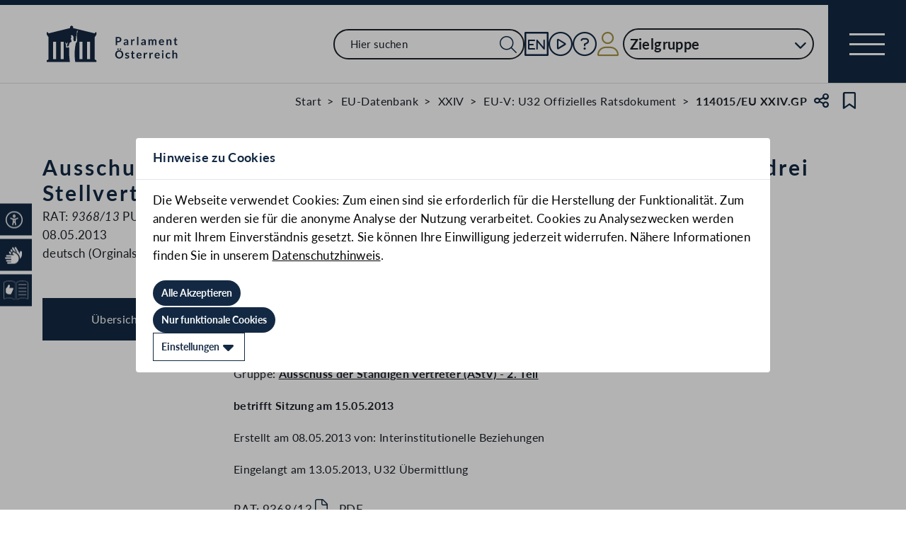

--- FILE ---
content_type: text/css
request_url: https://www.parlament.gv.at/static/css/e9e9ad85.css
body_size: -8
content:
@media(min-width: 810px){.cookie.svelte-1uveqbu .modal{max-width:70% !important}}a.svelte-1uveqbu.svelte-1uveqbu:visited{color:#5a5a5a}section.svelte-1uveqbu.svelte-1uveqbu{font-size:2rem}section.svelte-1uveqbu>p.svelte-1uveqbu{margin-block:2rem}section.svelte-1uveqbu .cookie-button.svelte-1uveqbu{margin-block:2rem}


--- FILE ---
content_type: application/javascript
request_url: https://www.parlament.gv.at/static/js/47a8cf8b.js
body_size: 4214
content:
import{S as e,i as t,s as n,e as i,f as s,C as l,j as r,r as a,u as c,x as o,c as h,z as p,a as f,v as u,b as d,A as g,d as m,R as y,y as b,m as v,B as $,n as w,g as A,h as z,t as S,k as N,o as k,F as L,a8 as M,a5 as E,w as I,p as x}from"./3a3097ac.js";import{i as T,e as G,g as K}from"./35502e91.js";import{e as j,u as P,d as q,P as C,E as R,o as B}from"./8cc940ff.js";import{P as _}from"./aa20ac8e.js";import{p as H}from"./b9e7150a.js";const V=async(e,t=300)=>{for(;window.pdFetchPending.length;)await D(t),await e()},D=e=>new Promise(t=>{setTimeout(t,e)});function U(e,t,n){const i=e.slice();return i[1]=t[n][0],i[2]=t[n][1],i}function O(e){let t,n=[],l=new Map,a=j(Object.entries(e[0]));const c=e=>e[1]+"-"+e[2];for(let t=0;t<a.length;t+=1){let i=U(e,a,t),s=c(i);l.set(s,n[t]=W(s,i))}return{c(){for(let e=0;e<n.length;e+=1)n[e].c();t=i()},l(e){for(let t=0;t<n.length;t+=1)n[t].l(e);t=i()},m(e,i){for(let t=0;t<n.length;t+=1)n[t]&&n[t].m(e,i);s(e,t,i)},p(e,i){1&i&&(a=j(Object.entries(e[0])),n=P(n,i,c,1,e,a,l,t.parentNode,q,W,t,U))},d(e){e&&r(t);for(let t=0;t<n.length;t+=1)n[t].d(e)}}}function W(e,t){let n,i,l;return{key:e,first:null,c(){n=a("meta"),this.h()},l(e){n=c(e,"META",{property:!0,content:!0}),this.h()},h(){o(n,"property",i="og:"+t[1]),o(n,"content",l=t[2]),this.first=n},m(e,t){s(e,n,t)},p(e,s){t=e,1&s&&i!==(i="og:"+t[1])&&o(n,"property",i),1&s&&l!==(l=t[2])&&o(n,"content",l)},d(e){e&&r(n)}}}function F(e){let t,n=e[0]&&O(e);return{c(){n&&n.c(),t=i()},l(e){n&&n.l(e),t=i()},m(e,i){n&&n.m(e,i),s(e,t,i)},p(e,[i]){e[0]?n?n.p(e,i):(n=O(e),n.c(),n.m(t.parentNode,t)):n&&(n.d(1),n=null)},i:l,o:l,d(e){e&&r(t),n&&n.d(e)}}}function J(e,t,n){let{openGraph:i}=t;return e.$$set=e=>{"openGraph"in e&&n(0,i=e.openGraph)},[i]}class Q extends e{constructor(e){super(),t(this,e,J,F,n,{openGraph:0})}}function X(e,t,n){const i=e.slice();return i[2]=t[n],i}function Y(e){let t,n,i;return{c(){t=a("img"),this.h()},l(e){t=c(e,"IMG",{alt:!0,src:!0,class:!0}),this.h()},h(){o(t,"alt",n=e[2].label),M(t.src,i=e[2].selected?e[2].selectedSvg:e[2].svg)||o(t,"src",i),o(t,"class","svelte-1hcqz2a")},m(e,n){s(e,t,n)},p(e,s){1&s&&n!==(n=e[2].label)&&o(t,"alt",n),1&s&&!M(t.src,i=e[2].selected?e[2].selectedSvg:e[2].svg)&&o(t,"src",i)},i:l,o:l,d(e){e&&r(t)}}}function Z(e){let t,n,i,l,f,m,w=e[2].label+"";return t=new C({props:{type:e[2].icon,ariaLabel:e[2].label,title:e[2].label,size:R.SMALL}}),{c(){n=a("div"),h(t.$$.fragment),l=a("span"),f=p(w),this.h()},l(e){n=c(e,"DIV",{style:!0});var i=u(n);d(t.$$.fragment,i),l=c(e,"SPAN",{class:!0});var s=u(l);f=g(s,w),s.forEach(r),this.h()},h(){y(n,"display","contents"),y(n,"--icon-color",i=e[2].selected?"":"white"),o(l,"class","sr-only svelte-1hcqz2a")},m(e,i){s(e,n,i),v(t,n,null),s(e,l,i),b(l,f),m=!0},p(e,s){1&s&&i!==(i=e[2].selected?"":"white")&&y(n,"--icon-color",i);const l={};1&s&&(l.type=e[2].icon),1&s&&(l.ariaLabel=e[2].label),1&s&&(l.title=e[2].label),t.$set(l),(!m||1&s)&&w!==(w=e[2].label+"")&&$(f,w)},i(e){m||(z(t.$$.fragment,e),m=!0)},o(e){S(t.$$.fragment,e),m=!1},d(e){e&&r(l),e&&t&&r(n),N(t,e)}}}function ee(e,t){let n,i,l,h,p,d,g,y;const v=[Z,Y],$=[];function N(e,t){return e[2].icon?0:e[2].svg?1:-1}return~(l=N(t))&&(h=$[l]=v[l](t)),{key:e,first:null,c(){n=a("li"),i=a("a"),h&&h.c(),g=f(),this.h()},l(e){n=c(e,"LI",{class:!0});var t=u(n);i=c(t,"A",{href:!0,title:!0,class:!0});var s=u(i);h&&h.l(s),s.forEach(r),g=m(t),t.forEach(r),this.h()},h(){o(i,"href",p=t[2].link),o(i,"title",d=t[2].label),o(i,"class","svelte-1hcqz2a"),L(i,"selected",t[2].selected),o(n,"class","svelte-1hcqz2a"),this.first=n},m(e,t){s(e,n,t),b(n,i),~l&&$[l].m(i,null),b(n,g),y=!0},p(e,n){let s=l;l=N(t=e),l===s?~l&&$[l].p(t,n):(h&&(w(),S($[s],1,1,()=>{$[s]=null}),A()),~l?(h=$[l],h?h.p(t,n):(h=$[l]=v[l](t),h.c()),z(h,1),h.m(i,null)):h=null),(!y||1&n&&p!==(p=t[2].link))&&o(i,"href",p),(!y||1&n&&d!==(d=t[2].label))&&o(i,"title",d),(!y||1&n)&&L(i,"selected",t[2].selected)},i(e){y||(z(h),y=!0)},o(e){S(h),y=!1},d(e){e&&r(n),~l&&$[l].d()}}}function te(e){let t,n,i,l,k,L,M,E,I,x,T,G="en"===e[1]?"Accessibility Menu":"Accessibility Menu anzeigen",K=[],q=new Map;l=new C({props:{size:R.SMALL,type:"UNIVERSAL_ACCESS",title:"en"===e[1]?"Accessibility Menu":"Accessibility Menu anzeigen",ariaLabel:"en"===e[1]?"Accessibility Menu":"Accessibility Menu anzeigen"}});let _=j(e[0]);const H=e=>e[2].label;for(let t=0;t<_.length;t+=1){let n=X(e,_,t),i=H(n);q.set(i,K[t]=ee(i,n))}return{c(){t=a("nav"),n=a("button"),i=a("a"),k=a("div"),h(l.$$.fragment),L=a("span"),M=p(G),I=f(),x=a("ul");for(let e=0;e<K.length;e+=1)K[e].c();this.h()},l(e){t=c(e,"NAV",{class:!0,"aria-label":!0,"aria-live":!0});var s=u(t);n=c(s,"BUTTON",{class:!0});var a=u(n);i=c(a,"A",{href:!0,class:!0});var o=u(i);k=c(o,"DIV",{style:!0});var h=u(k);d(l.$$.fragment,h),L=c(o,"SPAN",{class:!0});var p=u(L);M=g(p,G),p.forEach(r),o.forEach(r),a.forEach(r),I=m(s),x=c(s,"UL",{class:!0,role:!0});var f=u(x);for(let e=0;e<K.length;e+=1)K[e].l(f);f.forEach(r),s.forEach(r),this.h()},h(){y(k,"display","contents"),y(k,"--icon-color","white"),o(L,"class","sr-only svelte-1hcqz2a"),o(i,"href",E="en"===e[1]?"/en/services/accessibility":"/services/barrierefreiheit"),o(i,"class","svelte-1hcqz2a"),o(n,"class","accessibility-bar-mobile-button svelte-1hcqz2a"),o(x,"class","accessibility-bar-list svelte-1hcqz2a"),o(x,"role","menu"),o(t,"class","accessibility-bar no-print svelte-1hcqz2a"),o(t,"aria-label","Barrierefreiheits-Menü"),o(t,"aria-live","polite")},m(e,r){s(e,t,r),b(t,n),b(n,i),b(i,k),v(l,k,null),b(i,L),b(L,M),b(t,I),b(t,x);for(let e=0;e<K.length;e+=1)K[e]&&K[e].m(x,null);T=!0},p(e,[t]){const n={};2&t&&(n.title="en"===e[1]?"Accessibility Menu":"Accessibility Menu anzeigen"),2&t&&(n.ariaLabel="en"===e[1]?"Accessibility Menu":"Accessibility Menu anzeigen"),l.$set(n),(!T||2&t)&&G!==(G="en"===e[1]?"Accessibility Menu":"Accessibility Menu anzeigen")&&$(M,G),(!T||2&t&&E!==(E="en"===e[1]?"/en/services/accessibility":"/services/barrierefreiheit"))&&o(i,"href",E),1&t&&(_=j(e[0]),w(),K=P(K,t,H,1,e,_,q,x,B,ee,null,X),A())},i(e){if(!T){z(l.$$.fragment,e);for(let e=0;e<_.length;e+=1)z(K[e]);T=!0}},o(e){S(l.$$.fragment,e);for(let e=0;e<K.length;e+=1)S(K[e]);T=!1},d(e){e&&r(t),N(l);for(let e=0;e<K.length;e+=1)K[e].d()}}}function ne(e,t,n){let i=[],s="de";return k(()=>{window.location.pathname.startsWith("/en")&&n(1,s="en"),n(0,i="en"===s?[{label:"Accessibility Overview",icon:"UNIVERSAL_ACCESS",link:"/en/services/accessibility/",selected:!1}]:[{label:"Übersicht Barrierefreiheit",icon:"UNIVERSAL_ACCESS",link:"/services/barrierefreiheit/",selected:!1},{label:"Österreichische Gebärdensprache",icon:"SIGN_LANGUAGE",link:"/services/barrierefreiheit/gebaerdensprache/",selected:!1},{label:"Leichte und einfache Sprache",svg:"/static/img/einfache_sprache.svg",selectedSvg:"/static/img/einfache_sprache_negativ.svg",link:"/services/barrierefreiheit#barrierefreie_sprache",selected:!1}]);const e=window.location.pathname+window.location.hash;n(0,i=i.map(t=>(t.link===e&&(t.selected=!0),t)))}),[i,s]}class ie extends e{constructor(e){super(),t(this,e,ne,te,n,{})}}const se=()=>location.assign("/profil/login"),{document:le}=K;function re(e,t,n){const i=e.slice();return i[3]=t[n],i}function ae(e,t,n){const i=e.slice();return i[6]=t[n],i}function ce(e){let t,n;return{c(){t=a("meta"),this.h()},l(e){t=c(e,"META",{name:!0,content:!0}),this.h()},h(){o(t,"name","robots"),o(t,"content",n=e[0].robots)},m(e,n){s(e,t,n)},p(e,i){1&i&&n!==(n=e[0].robots)&&o(t,"content",n)},d(e){e&&r(t)}}}function oe(e){let t,n,i;return{c(){t=a("script"),this.h()},l(e){t=c(e,"SCRIPT",{src:!0}),u(t).forEach(r),this.h()},h(){M(t.src,n=e[6].url)||o(t,"src",n),t.defer=i=e[6].defer},m(e,n){s(e,t,n)},p(e,s){1&s&&!M(t.src,n=e[6].url)&&o(t,"src",n),1&s&&i!==(i=e[6].defer)&&(t.defer=i)},d(e){e&&r(t)}}}function he(e){let t,n,i;return{c(){t=a("script"),this.h()},l(e){t=c(e,"SCRIPT",{src:!0}),u(t).forEach(r),this.h()},h(){M(t.src,n=e[6].url+"?v="+e[6].version)||o(t,"src",n),t.defer=i=e[6].defer},m(e,n){s(e,t,n)},p(e,s){1&s&&!M(t.src,n=e[6].url+"?v="+e[6].version)&&o(t,"src",n),1&s&&i!==(i=e[6].defer)&&(t.defer=i)},d(e){e&&r(t)}}}function pe(e,t){let n,l;function a(e,t){return e[6].version?he:oe}let c=a(t),o=c(t);return{key:e,first:null,c(){n=i(),o.c(),l=i(),this.h()},l(e){n=i(),o.l(e),l=i(),this.h()},h(){this.first=n},m(e,t){s(e,n,t),o.m(e,t),s(e,l,t)},p(e,n){c===(c=a(t=e))&&o?o.p(t,n):(o.d(1),o=c(t),o&&(o.c(),o.m(l.parentNode,l)))},d(e){e&&(r(n),r(l)),o.d(e)}}}function fe(e){let t,n;return{c(){t=a("link"),this.h()},l(e){t=c(e,"LINK",{rel:!0,href:!0}),this.h()},h(){o(t,"rel","stylesheet"),o(t,"href",n=e[3].url)},m(e,n){s(e,t,n)},p(e,i){1&i&&n!==(n=e[3].url)&&o(t,"href",n)},d(e){e&&r(t)}}}function ue(e){let t,n;return{c(){t=a("link"),this.h()},l(e){t=c(e,"LINK",{rel:!0,href:!0}),this.h()},h(){o(t,"rel","stylesheet"),o(t,"href",n=e[3].url+"?v="+e[3].version)},m(e,n){s(e,t,n)},p(e,i){1&i&&n!==(n=e[3].url+"?v="+e[3].version)&&o(t,"href",n)},d(e){e&&r(t)}}}function de(e,t){let n,l;function a(e,t){return e[3].version?ue:fe}let c=a(t),o=c(t);return{key:e,first:null,c(){n=i(),o.c(),l=i(),this.h()},l(e){n=i(),o.l(e),l=i(),this.h()},h(){this.first=n},m(e,t){s(e,n,t),o.m(e,t),s(e,l,t)},p(e,n){c===(c=a(t=e))&&o?o.p(t,n):(o.d(1),o=c(t),o&&(o.c(),o.m(l.parentNode,l)))},d(e){e&&(r(n),r(l)),o.d(e)}}}function ge(e){let t,n;return t=new _({props:{language:e[0].lang}}),{c(){h(t.$$.fragment)},l(e){d(t.$$.fragment,e)},m(e,i){v(t,e,i),n=!0},p(e,n){const i={};1&n&&(i.language=e[0].lang),t.$set(i)},i(e){n||(z(t.$$.fragment,e),n=!0)},o(e){S(t.$$.fragment,e),n=!1},d(e){N(t,e)}}}function me(e){let t,n;return t=new _({props:{headingStyle:e[0].headingStyle?e[0].headingStyle:"STANDARD",language:e[0].lang?e[0].lang:"de"}}),{c(){h(t.$$.fragment)},l(e){d(t.$$.fragment,e)},m(e,i){v(t,e,i),n=!0},p(e,n){const i={};1&n&&(i.headingStyle=e[0].headingStyle?e[0].headingStyle:"STANDARD"),1&n&&(i.language=e[0].lang?e[0].lang:"de"),t.$set(i)},i(e){n||(z(t.$$.fragment,e),n=!0)},o(e){S(t.$$.fragment,e),n=!1},d(e){N(t,e)}}}function ye(e){let t,n;return t=new ie({}),{c(){h(t.$$.fragment)},l(e){d(t.$$.fragment,e)},m(e,i){v(t,e,i),n=!0},i(e){n||(z(t.$$.fragment,e),n=!0)},o(e){S(t.$$.fragment,e),n=!1},d(e){N(t,e)}}}function be(e){let t,n,l,p,u,g,y,$,k,L,x,T,G,K,C,R,B,_,H,V,D,U,O,W,F,J,X,Y,Z,ee,te=[],ne=new Map,ie=[],se=new Map;le.title=t=e[0].title;let oe=e[0].robots&&ce(e),he=j(e[0].scripts);const fe=e=>e[6];for(let t=0;t<he.length;t+=1){let n=ae(e,he,t),i=fe(n);ne.set(i,te[t]=pe(i,n))}let ue=j(e[0].styles);const be=e=>e[3];for(let t=0;t<ue.length;t+=1){let n=re(e,ue,t),i=be(n);se.set(i,ie[t]=de(i,n))}W=new Q({props:{openGraph:e[0].openGraph}});const ve=[me,ge],$e=[];function we(e,t){return e[1]?0:1}J=we(e),X=$e[J]=ve[J](e);let Ae=e[2]&&ye();return{c(){n=a("link"),l=a("link"),p=a("link"),u=a("link"),g=a("link"),y=a("link"),$=a("link"),k=a("link"),L=a("link"),x=a("link"),T=a("link"),G=a("link"),K=a("meta"),R=a("meta"),_=a("meta"),H=a("meta"),oe&&oe.c(),V=a("script"),V.innerHTML="";for(let e=0;e<te.length;e+=1)te[e].c();U=i();for(let e=0;e<ie.length;e+=1)ie[e].c();O=i(),h(W.$$.fragment),F=f(),X.c(),Y=f(),Ae&&Ae.c(),Z=i(),this.h()},l(e){const t=E("svelte-viio4o",le.head);n=c(t,"LINK",{rel:!0,type:!0,href:!0,sizes:!0}),l=c(t,"LINK",{rel:!0,type:!0,href:!0,sizes:!0}),p=c(t,"LINK",{rel:!0,type:!0,href:!0,sizes:!0}),u=c(t,"LINK",{rel:!0,type:!0,href:!0,sizes:!0}),g=c(t,"LINK",{rel:!0,href:!0}),y=c(t,"LINK",{rel:!0,href:!0,sizes:!0}),$=c(t,"LINK",{rel:!0,href:!0,sizes:!0}),k=c(t,"LINK",{rel:!0,href:!0,sizes:!0}),L=c(t,"LINK",{rel:!0,href:!0,sizes:!0}),x=c(t,"LINK",{rel:!0,href:!0,sizes:!0}),T=c(t,"LINK",{rel:!0,href:!0,sizes:!0}),G=c(t,"LINK",{rel:!0,href:!0,color:!0}),K=c(t,"META",{name:!0,content:!0}),R=c(t,"META",{name:!0,content:!0}),_=c(t,"META",{name:!0,content:!0}),H=c(t,"META",{name:!0,content:!0}),oe&&oe.l(t),V=c(t,"SCRIPT",{src:!0,"data-svelte-h":!0}),"svelte-1ykh2p8"!==I(V)&&(V.innerHTML="");for(let e=0;e<te.length;e+=1)te[e].l(t);U=i();for(let e=0;e<ie.length;e+=1)ie[e].l(t);O=i(),d(W.$$.fragment,t),t.forEach(r),F=m(e),X.l(e),Y=m(e),Ae&&Ae.l(e),Z=i(),this.h()},h(){o(n,"rel","shortcut icon"),o(n,"type","image/svg+xml"),o(n,"href","/static/img/favicon/favicon.svg"),o(n,"sizes","any"),o(l,"rel","shortcut icon"),o(l,"type","image/x-icon"),o(l,"href","/static/img/favicon/favicon.ico"),o(l,"sizes","32x32"),o(p,"rel","shortcut icon"),o(p,"type","image/png"),o(p,"href","/static/img/apple-touch-icon/apple-touch-icon-192x192.png"),o(p,"sizes","192x192"),o(u,"rel","shortcut icon"),o(u,"type","image/png"),o(u,"href","/static/img/apple-touch-icon/apple-touch-icon-128x128.png"),o(u,"sizes","128x128"),o(g,"rel","apple-touch-icon"),o(g,"href","/static/img/apple-touch-icon/apple-touch-icon.png"),o(y,"rel","apple-touch-icon"),o(y,"href","/static/img/apple-touch-icon/apple-touch-icon-72x72.png"),o(y,"sizes","72x72"),o($,"rel","apple-touch-icon"),o($,"href","/static/img/apple-touch-icon/apple-touch-icon-76x76.png"),o($,"sizes","76x76"),o(k,"rel","apple-touch-icon"),o(k,"href","/static/img/apple-touch-icon/apple-touch-icon-120x120.png"),o(k,"sizes","120x120"),o(L,"rel","apple-touch-icon"),o(L,"href","/static/img/apple-touch-icon/apple-touch-icon-128x128.png"),o(L,"sizes","128x128"),o(x,"rel","apple-touch-icon"),o(x,"href","/static/img/apple-touch-icon/apple-touch-icon-152x152.png"),o(x,"sizes","152x152"),o(T,"rel","apple-touch-icon"),o(T,"href","/static/img/apple-touch-icon/apple-touch-icon-192x192.png"),o(T,"sizes","192x192"),o(G,"rel","mask-icon"),o(G,"href","/static/img/favicon/favicon.svg"),o(G,"color","blue"),o(K,"name","description"),o(K,"content",C=e[0].description),o(R,"name","keywords"),o(R,"content",B=e[0].keywords),o(_,"name","viewport"),o(_,"content","width=device-width, initial-scale=1.0"),o(H,"name","apple-itunes-app"),o(H,"content","app-id=6504604804"),M(V.src,D="/static/js/pdpiwik.js")||o(V,"src","/static/js/pdpiwik.js"),V.defer=!0},m(e,t){b(le.head,n),b(le.head,l),b(le.head,p),b(le.head,u),b(le.head,g),b(le.head,y),b(le.head,$),b(le.head,k),b(le.head,L),b(le.head,x),b(le.head,T),b(le.head,G),b(le.head,K),b(le.head,R),b(le.head,_),b(le.head,H),oe&&oe.m(le.head,null),b(le.head,V);for(let e=0;e<te.length;e+=1)te[e]&&te[e].m(le.head,null);b(le.head,U);for(let e=0;e<ie.length;e+=1)ie[e]&&ie[e].m(le.head,null);b(le.head,O),v(W,le.head,null),s(e,F,t),$e[J].m(e,t),s(e,Y,t),Ae&&Ae.m(e,t),s(e,Z,t),ee=!0},p(e,[n]){(!ee||1&n)&&t!==(t=e[0].title)&&(le.title=t),(!ee||1&n&&C!==(C=e[0].description))&&o(K,"content",C),(!ee||1&n&&B!==(B=e[0].keywords))&&o(R,"content",B),e[0].robots?oe?oe.p(e,n):(oe=ce(e),oe.c(),oe.m(V.parentNode,V)):oe&&(oe.d(1),oe=null),1&n&&(he=j(e[0].scripts),te=P(te,n,fe,1,e,he,ne,U.parentNode,q,pe,U,ae)),1&n&&(ue=j(e[0].styles),ie=P(ie,n,be,1,e,ue,se,O.parentNode,q,de,O,re));const i={};1&n&&(i.openGraph=e[0].openGraph),W.$set(i);let s=J;J=we(e),J===s?$e[J].p(e,n):(w(),S($e[s],1,1,()=>{$e[s]=null}),A(),X=$e[J],X?X.p(e,n):(X=$e[J]=ve[J](e),X.c()),z(X,1),X.m(Y.parentNode,Y)),e[2]?Ae?4&n&&z(Ae,1):(Ae=ye(),Ae.c(),z(Ae,1),Ae.m(Z.parentNode,Z)):Ae&&(w(),S(Ae,1,1,()=>{Ae=null}),A())},i(e){ee||(z(W.$$.fragment,e),z(X),z(Ae),ee=!0)},o(e){S(W.$$.fragment,e),S(X),S(Ae),ee=!1},d(e){e&&(r(F),r(Y),r(Z)),r(n),r(l),r(p),r(u),r(g),r(y),r($),r(k),r(L),r(x),r(T),r(G),r(K),r(R),r(_),r(H),oe&&oe.d(e),r(V);for(let e=0;e<te.length;e+=1)te[e].d();r(U);for(let e=0;e<ie.length;e+=1)ie[e].d();r(O),N(W),$e[J].d(e),Ae&&Ae.d(e)}}}function ve(e,t,n){let{meta:i}=t,{changeHeadingStyle:s=!1}=t,{showAccessibilityBar:l=!0}=t;return k(async()=>{if(await x(),await(async()=>{if(!T())return;if(!location.pathname.startsWith("/presseprofil"))return;let e="/PtWeb/api/mypt/pers/info";(window.location.href.includes("cms-neu")||window.location.href.includes("intranet"))&&(e="/PtWeb/api/pers/info");try{const t=await H("GET",e);t&&"M"===t.art||se()}catch{se()}})(),location.hash){const e=location.hash;try{const t=document.querySelector(G(e));t&&V(()=>t.scrollIntoView({behavior:"smooth"}))}catch{}}}),e.$$set=e=>{"meta"in e&&n(0,i=e.meta),"changeHeadingStyle"in e&&n(1,s=e.changeHeadingStyle),"showAccessibilityBar"in e&&n(2,l=e.showAccessibilityBar)},[i,s,l]}class $e extends e{constructor(e){super(),t(this,e,ve,be,n,{meta:0,changeHeadingStyle:1,showAccessibilityBar:2})}}export{$e as H,V as a};


--- FILE ---
content_type: application/javascript
request_url: https://www.parlament.gv.at/static/js/27033adc.js
body_size: 158
content:
import{p as s}from"./b9e7150a.js";const e=async(e,i)=>{let n;if(e)n="http://localhost:8085/liveseite";else{const e="/json/live",t=await s("GET",e);if(t?.livesessions){const s=t?.livesessions.find(s=>i.includes(s.ityp));s?.gegenstandlink&&(n=s.gegenstandlink+"?json=true")}}return n},i=s=>{const e=["NRSITZ","BRSITZ"];if(s?.livesessions&&s.livesessions.length>0){let i;for(const n of e)if(i=s.livesessions.find(s=>s.ityp===n),i)return[i];return s.livesessions}};export{i as G,e as a};


--- FILE ---
content_type: application/javascript
request_url: https://www.parlament.gv.at/static/js/8bec9c41.js
body_size: 3546
content:
import{S as e,i as a,s as t,K as n,r as i,a as l,c as s,u as r,v as o,d,b as c,j as u,x as b,a0 as h,F as f,f as m,y as p,m as g,h as v,t as L,k as y,a1 as E,a2 as $,z as x,A as k,B as q,e as T,M as S,n as I,g as N,N as w,q as A,o as z,O as D}from"./3a3097ac.js";import{P as C,L as O,g as P,E as _,h as M,f as R,i as j,j as B,w as U,s as V}from"./8cc940ff.js";function F(e){let a,t;return{c(){a=i("span"),t=x(e[0]),this.h()},l(n){a=r(n,"SPAN",{class:!0,lang:!0});var i=o(a);t=k(i,e[0]),i.forEach(u),this.h()},h(){b(a,"class","label svelte-1q5y0y"),b(a,"lang",e[3])},m(e,n){m(e,a,n),p(a,t)},p(e,n){1&n&&q(t,e[0]),8&n&&b(a,"lang",e[3])},d(e){e&&u(a)}}}function H(e){let a,t,E,$,x,k,q,T=(e[0]?.length??!1)&&F(e);$=new C({props:{type:"CHEVRON_RIGHT",size:e[2],noMargin:"true"}});let S=[{id:e[4]},{class:"main-button"},{target:x=e[7]?"_blank":"_self"},{"aria-label":k=e[5]?e[5]:e[0]},e[6],e[8]],I={};for(let e=0;e<S.length;e+=1)I=n(I,S[e]);return{c(){a=i("a"),t=i("span"),T&&T.c(),E=l(),s($.$$.fragment),this.h()},l(e){a=r(e,"A",{id:!0,class:!0,target:!0,"aria-label":!0});var n=o(a);t=r(n,"SPAN",{class:!0});var i=o(t);T&&T.l(i),E=d(i),c($.$$.fragment,i),i.forEach(u),n.forEach(u),this.h()},h(){b(t,"class","button-content svelte-1q5y0y"),h(a,I),f(a,"outlined",e[1]===O.OUTLINED),f(a,"filled-special",e[1]===O.FILLED_SPECIAL),f(a,"inverse-outlined",e[1]===O.INVERSE_OUTLINED),f(a,"icon",0===e[0]?.length),f(a,"svelte-1q5y0y",!0)},m(e,n){m(e,a,n),p(a,t),T&&T.m(t,null),p(t,E),g($,t,null),q=!0},p(e,[n]){e[0]?.length?T?T.p(e,n):(T=F(e),T.c(),T.m(t,E)):T&&(T.d(1),T=null);const i={};4&n&&(i.size=e[2]),$.$set(i),h(a,I=P(S,[(!q||16&n)&&{id:e[4]},{class:"main-button"},(!q||128&n&&x!==(x=e[7]?"_blank":"_self"))&&{target:x},(!q||33&n&&k!==(k=e[5]?e[5]:e[0]))&&{"aria-label":k},64&n&&e[6],256&n&&e[8]])),f(a,"outlined",e[1]===O.OUTLINED),f(a,"filled-special",e[1]===O.FILLED_SPECIAL),f(a,"inverse-outlined",e[1]===O.INVERSE_OUTLINED),f(a,"icon",0===e[0]?.length),f(a,"svelte-1q5y0y",!0)},i(e){q||(v($.$$.fragment,e),q=!0)},o(e){L($.$$.fragment,e),q=!1},d(e){e&&u(a),T&&T.d(),y($)}}}function K(e,a,t){const i=["label","type","iconSize","lang","id","ariaLabel","ariaCombobox","openInNewTab"];let l=E(a,i),{label:s=""}=a,{type:r=O.FILLED}=a,{iconSize:o=_.TINY}=a,{lang:d="de"}=a,{id:c}=a,{ariaLabel:u}=a,{ariaCombobox:b={}}=a,{openInNewTab:h=!1}=a;return e.$$set=e=>{a=n(n({},a),$(e)),t(8,l=E(a,i)),"label"in e&&t(0,s=e.label),"type"in e&&t(1,r=e.type),"iconSize"in e&&t(2,o=e.iconSize),"lang"in e&&t(3,d=e.lang),"id"in e&&t(4,c=e.id),"ariaLabel"in e&&t(5,u=e.ariaLabel),"ariaCombobox"in e&&t(6,b=e.ariaCombobox),"openInNewTab"in e&&t(7,h=e.openInNewTab)},[s,r,o,d,c,u,b,h,l]}class J extends e{constructor(e){super(),a(this,e,K,H,t,{label:0,type:1,iconSize:2,lang:3,id:4,ariaLabel:5,ariaCombobox:6,openInNewTab:7})}}function G(e){let a,t,n,s=e[9]&&Y();return{c(){a=i("span"),t=x(e[3]),n=l(),s&&s.c(),this.h()},l(i){a=r(i,"SPAN",{class:!0});var l=o(a);t=k(l,e[3]),n=d(l),s&&s.l(l),l.forEach(u),this.h()},h(){b(a,"class","svelte-z5ctoh")},m(e,i){m(e,a,i),p(a,t),p(a,n),s&&s.m(a,null)},p(e,n){8&n&&q(t,e[3]),e[9]?s||(s=Y(),s.c(),s.m(a,null)):s&&(s.d(1),s=null)},d(e){e&&u(a),s&&s.d()}}}function Y(e){let a;return{c(){a=x("*")},l(e){a=k(e,"*")},m(e,t){m(e,a,t)},d(e){e&&u(a)}}}function Q(e){let a,t,l;const d=[e[14]];let h={};for(let e=0;e<d.length;e+=1)h=n(h,d[e]);return t=new M({props:h}),{c(){a=i("span"),s(t.$$.fragment),this.h()},l(e){a=r(e,"SPAN",{class:!0});var n=o(a);c(t.$$.fragment,n),n.forEach(u),this.h()},h(){b(a,"class","tooltip svelte-z5ctoh")},m(e,n){m(e,a,n),g(t,a,null),l=!0},p(e,a){const n=16384&a?P(d,[R(e[14])]):{};t.$set(n)},i(e){l||(v(t.$$.fragment,e),l=!0)},o(e){L(t.$$.fragment,e),l=!1},d(e){e&&u(a),y(t)}}}function W(e){let a,t,n,l=(e[12]||j("form.required"))+"";return{c(){a=i("div"),t=x(l),this.h()},l(e){a=r(e,"DIV",{id:!0,class:!0,"aria-live":!0});var n=o(a);t=k(n,l),n.forEach(u),this.h()},h(){b(a,"id",n=e[4]+"-error"),b(a,"class","required svelte-z5ctoh"),b(a,"aria-live","polite"),f(a,"noMarginLeft",!e[11])},m(e,n){m(e,a,n),p(a,t)},p(e,i){4096&i&&l!==(l=(e[12]||j("form.required"))+"")&&q(t,l),16&i&&n!==(n=e[4]+"-error")&&b(a,"id",n),2048&i&&f(a,"noMarginLeft",!e[11])},d(e){e&&u(a)}}}function X(e){let a,t,n,s,c,h,g,y,E,$,x,k=!e[8]&&G(e),q=e[14]&&Q(e),w=!e[1]&&W(e);return{c(){a=i("div"),t=i("input"),s=l(),c=i("label"),k&&k.c(),h=l(),q&&q.c(),g=l(),w&&w.c(),y=T(),this.h()},l(e){a=r(e,"DIV",{class:!0});var n=o(a);t=r(n,"INPUT",{type:!0,id:!0,"data-testid":!0,name:!0,"aria-checked":!0,"aria-describedby":!0,"aria-label":!0,class:!0}),s=d(n),c=r(n,"LABEL",{for:!0,class:!0});var i=o(c);k&&k.l(i),h=d(i),q&&q.l(i),i.forEach(u),n.forEach(u),g=d(e),w&&w.l(e),y=T(),this.h()},h(){b(t,"type","checkbox"),b(t,"id",e[4]),b(t,"data-testid",e[13]),b(t,"name",e[5]),t.value=e[6],b(t,"aria-checked",e[0]),b(t,"aria-describedby",n=e[4]+"-error"),t.checked=e[0],t.required=e[9],b(t,"aria-label",e[3]),t.disabled=e[7],b(t,"class","svelte-z5ctoh"),f(t,"disabled",e[7]),b(c,"for",e[4]),b(c,"class","svelte-z5ctoh"),f(c,"disabled",e[7]),f(c,"alignTop",e[10]),f(c,"noMarginLeft",!e[11]),f(c,"requiredBox",!e[1]),b(a,"class","item svelte-z5ctoh")},m(n,i){m(n,a,i),p(a,t),p(a,s),p(a,c),k&&k.m(c,null),p(c,h),q&&q.m(c,null),e[17](a),m(n,g,i),w&&w.m(n,i),m(n,y,i),E=!0,$||(x=S(t,"change",e[15]),$=!0)},p(e,[a]){(!E||16&a)&&b(t,"id",e[4]),(!E||8192&a)&&b(t,"data-testid",e[13]),(!E||32&a)&&b(t,"name",e[5]),(!E||64&a)&&(t.value=e[6]),(!E||1&a)&&b(t,"aria-checked",e[0]),(!E||16&a&&n!==(n=e[4]+"-error"))&&b(t,"aria-describedby",n),(!E||1&a)&&(t.checked=e[0]),(!E||512&a)&&(t.required=e[9]),(!E||8&a)&&b(t,"aria-label",e[3]),(!E||128&a)&&(t.disabled=e[7]),(!E||128&a)&&f(t,"disabled",e[7]),e[8]?k&&(k.d(1),k=null):k?k.p(e,a):(k=G(e),k.c(),k.m(c,h)),e[14]?q?(q.p(e,a),16384&a&&v(q,1)):(q=Q(e),q.c(),v(q,1),q.m(c,null)):q&&(I(),L(q,1,1,()=>{q=null}),N()),(!E||16&a)&&b(c,"for",e[4]),(!E||128&a)&&f(c,"disabled",e[7]),(!E||1024&a)&&f(c,"alignTop",e[10]),(!E||2048&a)&&f(c,"noMarginLeft",!e[11]),(!E||2&a)&&f(c,"requiredBox",!e[1]),e[1]?w&&(w.d(1),w=null):w?w.p(e,a):(w=W(e),w.c(),w.m(y.parentNode,y))},i(e){E||(v(q),E=!0)},o(e){L(q),E=!1},d(t){t&&(u(a),u(g),u(y)),k&&k.d(),q&&q.d(),e[17](null),w&&w.d(t),$=!1,x()}}}function Z(e,a,t){let{label:n}=a,{id:i=n}=a,{name:l=i}=a,{value:s="on"}=a,{checked:r=!1}=a,{disabled:o=!1}=a,{hideLabel:d=!1}=a,{required:c=!1}=a,{alignTop:u=!1}=a,{marginLeft:b=!0}=a,{valid:h=!0}=a,{requiredText:f=null}=a,{testId:m=i}=a,{tooltip:p}=a;let{checkbox:g}=a;const v=w();return e.$$set=e=>{"label"in e&&t(3,n=e.label),"id"in e&&t(4,i=e.id),"name"in e&&t(5,l=e.name),"value"in e&&t(6,s=e.value),"checked"in e&&t(0,r=e.checked),"disabled"in e&&t(7,o=e.disabled),"hideLabel"in e&&t(8,d=e.hideLabel),"required"in e&&t(9,c=e.required),"alignTop"in e&&t(10,u=e.alignTop),"marginLeft"in e&&t(11,b=e.marginLeft),"valid"in e&&t(1,h=e.valid),"requiredText"in e&&t(12,f=e.requiredText),"testId"in e&&t(13,m=e.testId),"tooltip"in e&&t(14,p=e.tooltip),"checkbox"in e&&t(2,g=e.checkbox)},[r,h,g,n,i,l,s,o,d,c,u,b,f,m,p,()=>{t(0,r=!r),v("check",r)},function(){return c&&t(1,h=r),B(h,g)},function(e){A[e?"unshift":"push"](()=>{g=e,t(2,g)})}]}class ee extends e{constructor(e){super(),a(this,e,Z,X,t,{label:3,id:4,name:5,value:6,checked:0,disabled:7,hideLabel:8,required:9,alignTop:10,marginLeft:11,valid:1,requiredText:12,testId:13,tooltip:14,validate:16,checkbox:2})}get validate(){return this.$$.ctx[16]}}const ae=e=>{const a=a=>{e.contains(a.target)||e.dispatchEvent(new CustomEvent("outclick",{detail:{event:a}}))};return document.addEventListener("click",a,!0),{destroy(){document.removeEventListener("click",a,!0)}}},te="undefined"!=typeof window;let ne,ie;const le=()=>{if(!ne&&te){let e={};try{sessionStorage.pers&&(e=sessionStorage.pers?JSON.parse(sessionStorage.pers):{})}catch{e={}}ne=U(e),ie=ne.subscribe(e=>{if(te){if(!e)return void sessionStorage.removeItem("pers");const a=JSON.stringify(e);sessionStorage.pers=a}})}return ne},se=e=>{ne.set({...e,lastLoaded:(new Date).getTime()})},re=['a[href]:not([tabindex="-1"])','area[href]:not([tabindex="-1"])','input:not([disabled]):not([tabindex="-1"])','select:not([disabled]):not([tabindex="-1"])','textarea:not([disabled]):not([tabindex="-1"])','button:not([disabled]):not([tabindex="-1"])','[tabindex]:not([tabindex="-1"])','[contenteditable="true"]:not([tabindex="-1"])'].join(",");function oe(e,a={}){const t=Array.from(e.querySelectorAll(re));let n=a.returnTo;if(a.inertOthers){const a=document.querySelectorAll(".overlay-exclusion");document.querySelectorAll("body > *").forEach(t=>{if(t===e)return;if(t.contains(e))return;if(t.classList.contains("overlay-exclusion"))return;let n=!1;a.forEach(e=>{t.contains(e)&&(n=!0)}),n||t.setAttribute("inert","")})}function i(e){if("Tab"===e.key){const a=t[0],n=t[t.length-1];e.shiftKey&&document.activeElement===a?(e.preventDefault(),n.focus()):e.shiftKey||document.activeElement!==n||(e.preventDefault(),a.focus())}else"Escape"===e.key&&a.onEscape&&a.onEscape()}return e.addEventListener("keydown",i),{destroy(){e.removeEventListener("keydown",i),a.inertOthers&&document.querySelectorAll("body > *").forEach(e=>{e.removeAttribute("inert")}),n&&n.focus()},update(e){n=e.returnTo,a=e}}}function de(){let e;return{captureReturn(a){e=a},getReturnTo:()=>e}}const{defaults:ce}=V;function ue(e){let a,t;return a=new ee({props:{label:e[0],id:e[1],name:e[2],value:e[3],checked:e[4],disabled:e[5],hideLabel:e[6],required:e[7],tooltip:e[8]}}),a.$on("check",e[10]),{c(){s(a.$$.fragment)},l(e){c(a.$$.fragment,e)},m(e,n){g(a,e,n),t=!0},p(e,[t]){const n={};1&t&&(n.label=e[0]),2&t&&(n.id=e[1]),4&t&&(n.name=e[2]),8&t&&(n.value=e[3]),16&t&&(n.checked=e[4]),32&t&&(n.disabled=e[5]),64&t&&(n.hideLabel=e[6]),128&t&&(n.required=e[7]),256&t&&(n.tooltip=e[8]),a.$set(n)},i(e){t||(v(a.$$.fragment,e),t=!0)},o(e){L(a.$$.fragment,e),t=!1},d(e){y(a,e)}}}function be(e,a,t){let{label:n}=a,{id:i=n}=a,{name:l=i}=a,{value:s="on"}=a,{checked:r=!1}=a,{disabled:o=!1}=a,{hideLabel:d=!1}=a,{required:c=!1}=a,{tooltip:u}=a,b=!1;z(()=>{t(9,b=!0)});const h=()=>{if(b){let e=document.getElementById(i);if(e){e.nextElementSibling.firstElementChild.innerHTML=V(n,{allowedTags:ce.allowedTags.concat(["img"]),allowedAttributes:{"*":["id","class","style"],a:["href","name","target"],img:["src","srcset","alt","title","width","height"]},allowedSchemes:ce.allowedSchemes.concat(["data"])})}}};return e.$$set=e=>{"label"in e&&t(0,n=e.label),"id"in e&&t(1,i=e.id),"name"in e&&t(2,l=e.name),"value"in e&&t(3,s=e.value),"checked"in e&&t(4,r=e.checked),"disabled"in e&&t(5,o=e.disabled),"hideLabel"in e&&t(6,d=e.hideLabel),"required"in e&&t(7,c=e.required),"tooltip"in e&&t(8,u=e.tooltip)},e.$$.update=()=>{513&e.$$.dirty&&n&&b&&h()},[n,i,l,s,r,o,d,c,u,b,function(a){D.call(this,e,a)}]}class he extends e{constructor(e){super(),a(this,e,be,ue,t,{label:0,id:1,name:2,value:3,checked:4,disabled:5,hideLabel:6,required:7,tooltip:8})}}export{J as L,he as P,de as a,ee as b,ae as c,oe as f,le as g,se as s,ie as u};


--- FILE ---
content_type: application/javascript
request_url: https://www.parlament.gv.at/static/js/b9e7150a.js
body_size: 523
content:
import{w as e}from"./8cc940ff.js";const n=e({show:!1,title:"",message:"",type:"session-expired"}),s=()=>{n.update(e=>({...e,show:!1}))};let t=null;const a=async(e,s,a,o,d=!1)=>{if("undefined"==typeof window)return null;const r={method:e};i(s,"PENDING");try{if(a&&(r.body=a,!d)){const e=new Headers;o&&e.append("Authorization","Basic "+o),e.append("Content-Type","application/json"),r.headers=e}const i=await fetch(s,r);if(t=i.status,!i.ok){if(401===i.status&&"POST"===e)return((e,s="session-expired")=>{const t="session-expired"===s?"Sitzung abgelaufen":"Keine Berechtigung";n.set({show:!0,title:t,message:e,type:s})})("Die Sitzung ist aufgrund von Inaktivität abgelaufen. Sie können die Seite neu laden.","session-expired"),null;let s;try{s=await i.json()}catch{}throw{status:i.status,body:s}}return await i.json()}finally{i(s,"FINISHED")}},i=(e,n)=>{"undefined"!=typeof window&&("PENDING"==n?(window.pdFetchPending||(window.pdFetchPending=[]),window.pdFetchPending.push({url:e,state:"PENDING"})):window.pdFetchPending=window.pdFetchPending.filter(n=>n.url!=e))};class o extends Error{}const d=e("de"),r=e("STANDARD"),p=e(""),u=e(!1),w=e(),c=e(),l=e(),h=e(),f=e({showShareModal:!1}),g=e({});export{o as U,n as a,s as b,c,l as d,g as e,r as h,w as i,d as l,p as m,u as n,a as p,h as r,f as s};


--- FILE ---
content_type: application/javascript
request_url: https://www.parlament.gv.at/static/js/aa20ac8e.js
body_size: 576
content:
import{S as e,i as s,s as t,r as h,e as l,a5 as a,u as r,j as n,x as c,y as i,C as o,a6 as f,a7 as m,f as d}from"./3a3097ac.js";import{h as u,l as g}from"./b9e7150a.js";import{l as y}from"./8cc940ff.js";function L(e){let s;return{c(){s=h("link"),this.h()},l(e){s=r(e,"LINK",{rel:!0,href:!0}),this.h()},h(){c(s,"rel","stylesheet"),c(s,"href","/static/css/themes/standard.css")},m(e,t){d(e,s,t)},d(e){e&&n(s)}}}function N(e){let s;return{c(){s=h("link"),this.h()},l(e){s=r(e,"LINK",{rel:!0,href:!0}),this.h()},h(){c(s,"rel","stylesheet"),c(s,"href","/static/css/themes/article.css")},m(e,t){d(e,s,t)},d(e){e&&n(s)}}}function A(e){let s;return{c(){s=h("link"),this.h()},l(e){s=r(e,"LINK",{rel:!0,href:!0}),this.h()},h(){c(s,"rel","stylesheet"),c(s,"href","/static/css/themes/appl.css")},m(e,t){d(e,s,t)},d(e){e&&n(s)}}}function I(e){let s;return{c(){s=h("link"),this.h()},l(e){s=r(e,"LINK",{rel:!0,href:!0}),this.h()},h(){c(s,"rel","stylesheet"),c(s,"href","/static/css/themes/sign.css")},m(e,t){d(e,s,t)},d(e){e&&n(s)}}}function k(e){let s;return{c(){s=h("link"),this.h()},l(e){s=r(e,"LINK",{rel:!0,href:!0}),this.h()},h(){c(s,"rel","stylesheet"),c(s,"href","/static/css/themes/large.css")},m(e,t){d(e,s,t)},d(e){e&&n(s)}}}function p(e){let s;return{c(){s=h("link"),this.h()},l(e){s=r(e,"LINK",{rel:!0,href:!0}),this.h()},h(){c(s,"rel","stylesheet"),c(s,"href","/static/css/themes/small.css")},m(e,t){d(e,s,t)},d(e){e&&n(s)}}}function K(e){let s,t,f;function m(e,s){return"SMALL"==e[0]?p:"LARGE"==e[0]?k:"SIGN"==e[0]?I:"APPL"==e[0]?A:"ARTICLE"==e[0]?N:L}let d=m(e),u=d(e);return{c(){s=h("link"),t=h("link"),u.c(),f=l(),this.h()},l(e){const h=a("svelte-vw7aki",document.head);s=r(h,"LINK",{rel:!0,href:!0}),t=r(h,"LINK",{rel:!0,href:!0}),u.l(h),f=l(),h.forEach(n),this.h()},h(){c(s,"rel","stylesheet"),c(s,"href","/static/css/fontawesome6/all.css"),c(t,"rel","stylesheet"),c(t,"href","/static/css/fontawesome/all.css")},m(e,h){i(document.head,s),i(document.head,t),u.m(document.head,null),i(document.head,f)},p(e,[s]){d!==(d=m(e))&&(u.d(1),u=d(e),u&&(u.c(),u.m(f.parentNode,f)))},i:o,o:o,d(e){n(s),n(t),u.d(e),n(f)}}}function S(e,s,t){let h;f(e,u,e=>t(3,h=e));let{headingStyle:l="STANDARD"}=s,{language:a="de"}=s,{loadFontAweseome:r=!1}=s;return m(u,h=l,h),a&&(g.set(a),y.set(a)),e.$$set=e=>{"headingStyle"in e&&t(0,l=e.headingStyle),"language"in e&&t(1,a=e.language),"loadFontAweseome"in e&&t(2,r=e.loadFontAweseome)},[l,a,r]}class w extends e{constructor(e){super(),s(this,e,S,K,t,{headingStyle:0,language:1,loadFontAweseome:2})}}export{w as P};


--- FILE ---
content_type: application/javascript
request_url: https://www.parlament.gv.at/static/js/9b2be5e0.js
body_size: 8891
content:
import{S as e,i as n,s as t,c as a,a as l,r as s,b as r,d as i,u as c,v as o,j as d,x as u,m as p,f,t as m,g as h,h as g,k as $,o as v,C as b,n as k,z as E,A as x,y as j,B as N,w as D,F as A,M as w,H as O,D as V,e as z}from"./3a3097ac.js";import{h as _,P as C,E as L,e as y,u as U,d as P}from"./8cc940ff.js";import{P as I}from"./aa20ac8e.js";import{M as R,F as H}from"./858d1778.js";import{H as S}from"./25b159e9.js";import{p as T}from"./b9e7150a.js";import{H as B}from"./47a8cf8b.js";import{B as W}from"./b072ec9b.js";import{C as M}from"./d3e02c05.js";import{S as G}from"./e5f4e7e5.js";import{A as J}from"./2501d5af.js";import{D as Z,T as F}from"./4938bfce.js";import{L as K}from"./d86e018a.js";import"./59b80016.js";import"./35502e91.js";import"./27033adc.js";import"./8bec9c41.js";import"./ee6d491d.js";import"./2148faf5.js";function q(e,n,t){const a=e.slice();return a[52]=n[t],a[54]=t,a}function Y(e){let n,t;return n=new K({}),{c(){a(n.$$.fragment)},l(e){r(n.$$.fragment,e)},m(e,a){p(n,e,a),t=!0},p:b,i(e){t||(g(n.$$.fragment,e),t=!0)},o(e){m(n.$$.fragment,e),t=!1},d(e){$(n,e)}}}function Q(e){let n,t;return{c(){n=s("p"),t=E(e[1]),this.h()},l(a){n=c(a,"P",{class:!0});var l=o(n);t=x(l,e[1]),l.forEach(d),this.h()},h(){u(n,"class","error svelte-1vu6j5x")},m(e,a){f(e,n,a),j(n,t)},p(e,n){2&n[0]&&N(t,e[1])},i:b,o:b,d(e){e&&d(n)}}}function X(e){let n,t="Der gewünschte Gegenstand ist nicht mehr verfügbar!";return{c(){n=s("p"),n.textContent=t,this.h()},l(e){n=c(e,"P",{class:!0,"data-svelte-h":!0}),"svelte-nqrlbc"!==D(n)&&(n.textContent=t),this.h()},h(){u(n,"class","error svelte-1vu6j5x")},m(e,t){f(e,n,t)},p:b,i:b,o:b,d(e){e&&d(n)}}}function ee(e){let n,t,v,b,E,x,N,O,V,z,_,C,L,y,U,P,I,R,H,T,B,W="Übersicht",M="Übersicht";t=new S({props:{data:{...e[7](),intraIcon:e[0].meta.intraOnly}}});let G=e[0].content.parlmaterials&&e[0].content.parlmaterials.length>0&&ne(e),J=e[0].content.parlhandling&&e[0].content.parlhandling.length>0&&te(e),Z=e[2]==e[4].uebersicht&&ae(e),F=e[2]==e[4].parlmat&&Ve(e),K=e[2]==e[4].parlbeh&&ze(e);return{c(){n=s("section"),a(t.$$.fragment),v=l(),b=s("div"),E=s("div"),x=s("nav"),N=s("ul"),O=s("li"),V=s("button"),V.textContent=W,z=l(),_=s("h2"),_.textContent=M,C=l(),G&&G.c(),L=l(),J&&J.c(),y=l(),U=s("section"),P=s("div"),Z&&Z.c(),I=l(),F&&F.c(),R=l(),K&&K.c(),this.h()},l(e){n=c(e,"SECTION",{class:!0});var a=o(n);r(t.$$.fragment,a),a.forEach(d),v=i(e),b=c(e,"DIV",{class:!0});var l=o(b);E=c(l,"DIV",{class:!0});var s=o(E);x=c(s,"NAV",{class:!0});var u=o(x);N=c(u,"UL",{class:!0});var p=o(N);O=c(p,"LI",{class:!0});var f=o(O);V=c(f,"BUTTON",{class:!0,"data-svelte-h":!0}),"svelte-z7inwo"!==D(V)&&(V.textContent=W),z=i(f),_=c(f,"H2",{class:!0,"data-svelte-h":!0}),"svelte-lypdhz"!==D(_)&&(_.textContent=M),f.forEach(d),p.forEach(d),C=i(u),G&&G.l(u),L=i(u),J&&J.l(u),u.forEach(d),y=i(s),U=c(s,"SECTION",{class:!0});var m=o(U);P=c(m,"DIV",{class:!0});var h=o(P);Z&&Z.l(h),I=i(h),F&&F.l(h),R=i(h),K&&K.l(h),h.forEach(d),m.forEach(d),s.forEach(d),l.forEach(d),this.h()},h(){u(n,"class","geschichte-header-section svelte-1vu6j5x"),u(V,"class","svelte-1vu6j5x"),A(V,"selected",e[2]==e[4].uebersicht),u(_,"class","hidden svelte-1vu6j5x"),u(O,"class","svelte-1vu6j5x"),u(N,"class","svelte-1vu6j5x"),u(x,"class","side-navigation-menu svelte-1vu6j5x"),u(P,"class","main-column svelte-1vu6j5x"),u(U,"class","columns content svelte-1vu6j5x"),u(E,"class","content-wrapper svelte-1vu6j5x"),u(b,"class","hist-content svelte-1vu6j5x")},m(a,l){f(a,n,l),p(t,n,null),f(a,v,l),f(a,b,l),j(b,E),j(E,x),j(x,N),j(N,O),j(O,V),j(O,z),j(O,_),j(x,C),G&&G.m(x,null),j(x,L),J&&J.m(x,null),j(E,y),j(E,U),j(U,P),Z&&Z.m(P,null),j(P,I),F&&F.m(P,null),j(P,R),K&&K.m(P,null),H=!0,T||(B=w(V,"click",e[29]),T=!0)},p(e,n){const a={};1&n[0]&&(a.data={...e[7](),intraIcon:e[0].meta.intraOnly}),t.$set(a),(!H||20&n[0])&&A(V,"selected",e[2]==e[4].uebersicht),e[0].content.parlmaterials&&e[0].content.parlmaterials.length>0?G?G.p(e,n):(G=ne(e),G.c(),G.m(x,L)):G&&(G.d(1),G=null),e[0].content.parlhandling&&e[0].content.parlhandling.length>0?J?J.p(e,n):(J=te(e),J.c(),J.m(x,null)):J&&(J.d(1),J=null),e[2]==e[4].uebersicht?Z?(Z.p(e,n),4&n[0]&&g(Z,1)):(Z=ae(e),Z.c(),g(Z,1),Z.m(P,I)):Z&&(k(),m(Z,1,1,()=>{Z=null}),h()),e[2]==e[4].parlmat?F?(F.p(e,n),4&n[0]&&g(F,1)):(F=Ve(e),F.c(),g(F,1),F.m(P,R)):F&&(k(),m(F,1,1,()=>{F=null}),h()),e[2]==e[4].parlbeh?K?(K.p(e,n),4&n[0]&&g(K,1)):(K=ze(e),K.c(),g(K,1),K.m(P,null)):K&&(k(),m(K,1,1,()=>{K=null}),h())},i(e){H||(g(t.$$.fragment,e),g(Z),g(F),g(K),H=!0)},o(e){m(t.$$.fragment,e),m(Z),m(F),m(K),H=!1},d(e){e&&(d(n),d(v),d(b)),$(t),G&&G.d(),J&&J.d(),Z&&Z.d(),F&&F.d(),K&&K.d(),T=!1,B()}}}function ne(e){let n,t,a,r,p,m,h,g="Dokumente österreichischer Organe",$="Dokumente österreichischer Organe";return{c(){n=s("ul"),t=s("li"),a=s("button"),a.textContent=g,r=l(),p=s("h2"),p.textContent=$,this.h()},l(e){n=c(e,"UL",{class:!0});var l=o(n);t=c(l,"LI",{class:!0});var s=o(t);a=c(s,"BUTTON",{class:!0,"data-svelte-h":!0}),"svelte-1fqnxfj"!==D(a)&&(a.textContent=g),r=i(s),p=c(s,"H2",{class:!0,"data-svelte-h":!0}),"svelte-1joqg1y"!==D(p)&&(p.textContent=$),s.forEach(d),l.forEach(d),this.h()},h(){u(a,"class","svelte-1vu6j5x"),A(a,"selected",e[2]==e[4].parlmat),u(p,"class","hidden svelte-1vu6j5x"),u(t,"class","svelte-1vu6j5x"),u(n,"class","svelte-1vu6j5x")},m(l,s){f(l,n,s),j(n,t),j(t,a),j(t,r),j(t,p),m||(h=w(a,"click",e[30]),m=!0)},p(e,n){20&n[0]&&A(a,"selected",e[2]==e[4].parlmat)},d(e){e&&d(n),m=!1,h()}}}function te(e){let n,t,a,r,p,m,h,g="Parlamentarische Behandlung",$="Parlamentarische Behandlung";return{c(){n=s("ul"),t=s("li"),a=s("button"),a.textContent=g,r=l(),p=s("h2"),p.textContent=$,this.h()},l(e){n=c(e,"UL",{class:!0});var l=o(n);t=c(l,"LI",{class:!0});var s=o(t);a=c(s,"BUTTON",{class:!0,"data-svelte-h":!0}),"svelte-1mp8av9"!==D(a)&&(a.textContent=g),r=i(s),p=c(s,"H2",{class:!0,"data-svelte-h":!0}),"svelte-ygalbg"!==D(p)&&(p.textContent=$),s.forEach(d),l.forEach(d),this.h()},h(){u(a,"class","svelte-1vu6j5x"),A(a,"selected",e[2]==e[4].parlbeh),u(p,"class","hidden svelte-1vu6j5x"),u(t,"class","svelte-1vu6j5x"),u(n,"class","svelte-1vu6j5x")},m(l,s){f(l,n,s),j(n,t),j(t,a),j(t,r),j(t,p),m||(h=w(a,"click",e[31]),m=!0)},p(e,n){20&n[0]&&A(a,"selected",e[2]==e[4].parlbeh)},d(e){e&&d(n),m=!1,h()}}}function ae(e){let n,t,a,r,p,$,v,b,D,A,w,z,_,C,L,y,U,P,I,R,H,S,T,B,W,M,G,J,Z,F,K,q=e[0].content.type+"",Y=e[0].content.title+"",Q=e[8](e[0].content)+"",X=e[9](e[0].content)+"",ee=e[0].content.group&&le(e),ne=e[0].content.sessions&&se(e),te=null!=e[0].content.addressed_to&&fe(e),ae=null!=e[0].content.document&&null!=e[0].content.document.list&&null!=e[0].content.document.list.data&&me(e),re=null!=e[0].content.linkengine&&e[0].content.linkengine.length>0&&he(e),ie=null!=e[0].content.samemat&&e[0].content.samemat.length>0&&ge(e),ce=null!=e[0].content.samesession&&e[0].content.samesession.length>0&&$e(e),oe=null!=e[0].content.proposal&&e[0].content.proposal.entries&&e[0].content.proposal.entries.length>0&&ve(e),de=null!=e[0].content.included&&e[0].content.included.entries&&e[0].content.included.entries.length>0&&be(e),ue=null!=e[0].content.interinst&&e[0].content.interinst.entries&&e[0].content.interinst.entries.length>0&&ke(e),pe=null!=e[0].content.reference&&e[0].content.reference.entries&&e[0].content.reference.entries.length>0&&Ee(e),Ve=null!=e[0].content.agenda&&e[0].content.agenda.entries&&e[0].content.agenda.entries.length>0&&xe(e),ze=null!=e[0].content.subjectmatter&&e[0].content.subjectmatter.entries&&e[0].content.subjectmatter.entries.length>0&&je(e),_e=null!=e[0].content.subject&&e[0].content.subject.entries&&e[0].content.subject.entries.length>0&&Ne(e),Ce=null!=e[0].content.referenced&&e[0].content.referenced.entries&&e[0].content.referenced.entries.length>0&&De(e),Le=null!=e[0].content.council&&e[0].content.council.entries&&e[0].content.council.entries.length>0&&Ae(e),ye=null!=e[0].content.refagenda&&e[0].content.refagenda.entries&&e[0].content.refagenda.entries.length>0&&we(e),Ue=null!=e[0].content.eulinks&&e[0].content.eulinks.length>0&&Oe(e);return{c(){n=s("div"),t=s("h3"),a=E(q),r=l(),p=s("p"),$=new O(!1),v=l(),ee&&ee.c(),b=l(),ne&&ne.c(),D=l(),A=s("p"),w=E(Q),z=l(),_=s("p"),C=E(X),L=l(),te&&te.c(),y=l(),ae&&ae.c(),U=l(),re&&re.c(),P=l(),ie&&ie.c(),I=l(),ce&&ce.c(),R=l(),oe&&oe.c(),H=l(),de&&de.c(),S=l(),ue&&ue.c(),T=l(),pe&&pe.c(),B=l(),Ve&&Ve.c(),W=l(),ze&&ze.c(),M=l(),_e&&_e.c(),G=l(),Ce&&Ce.c(),J=l(),Le&&Le.c(),Z=l(),ye&&ye.c(),F=l(),Ue&&Ue.c(),this.h()},l(e){n=c(e,"DIV",{class:!0,"data-accordion":!0});var l=o(n);t=c(l,"H3",{class:!0});var s=o(t);a=x(s,q),s.forEach(d),r=i(l),p=c(l,"P",{class:!0});var u=o(p);$=V(u,!1),u.forEach(d),v=i(l),ee&&ee.l(l),b=i(l),ne&&ne.l(l),D=i(l),A=c(l,"P",{class:!0});var f=o(A);w=x(f,Q),f.forEach(d),z=i(l),_=c(l,"P",{class:!0});var m=o(_);C=x(m,X),m.forEach(d),L=i(l),te&&te.l(l),y=i(l),ae&&ae.l(l),U=i(l),re&&re.l(l),P=i(l),ie&&ie.l(l),I=i(l),ce&&ce.l(l),R=i(l),oe&&oe.l(l),H=i(l),de&&de.l(l),S=i(l),ue&&ue.l(l),T=i(l),pe&&pe.l(l),B=i(l),Ve&&Ve.l(l),W=i(l),ze&&ze.l(l),M=i(l),_e&&_e.l(l),G=i(l),Ce&&Ce.l(l),J=i(l),Le&&Le.l(l),Z=i(l),ye&&ye.l(l),F=i(l),Ue&&Ue.l(l),l.forEach(d),this.h()},h(){u(t,"class","svelte-1vu6j5x"),$.a=null,u(p,"class","svelte-1vu6j5x"),u(A,"class","svelte-1vu6j5x"),u(_,"class","svelte-1vu6j5x"),u(n,"class","text-section svelte-1vu6j5x"),u(n,"data-accordion","true")},m(e,l){f(e,n,l),j(n,t),j(t,a),j(n,r),j(n,p),$.m(Y,p),j(n,v),ee&&ee.m(n,null),j(n,b),ne&&ne.m(n,null),j(n,D),j(n,A),j(A,w),j(n,z),j(n,_),j(_,C),j(n,L),te&&te.m(n,null),j(n,y),ae&&ae.m(n,null),j(n,U),re&&re.m(n,null),j(n,P),ie&&ie.m(n,null),j(n,I),ce&&ce.m(n,null),j(n,R),oe&&oe.m(n,null),j(n,H),de&&de.m(n,null),j(n,S),ue&&ue.m(n,null),j(n,T),pe&&pe.m(n,null),j(n,B),Ve&&Ve.m(n,null),j(n,W),ze&&ze.m(n,null),j(n,M),_e&&_e.m(n,null),j(n,G),Ce&&Ce.m(n,null),j(n,J),Le&&Le.m(n,null),j(n,Z),ye&&ye.m(n,null),j(n,F),Ue&&Ue.m(n,null),K=!0},p(e,t){(!K||1&t[0])&&q!==(q=e[0].content.type+"")&&N(a,q),(!K||1&t[0])&&Y!==(Y=e[0].content.title+"")&&$.p(Y),e[0].content.group?ee?ee.p(e,t):(ee=le(e),ee.c(),ee.m(n,b)):ee&&(ee.d(1),ee=null),e[0].content.sessions?ne?ne.p(e,t):(ne=se(e),ne.c(),ne.m(n,D)):ne&&(ne.d(1),ne=null),(!K||1&t[0])&&Q!==(Q=e[8](e[0].content)+"")&&N(w,Q),(!K||1&t[0])&&X!==(X=e[9](e[0].content)+"")&&N(C,X),null!=e[0].content.addressed_to?te?te.p(e,t):(te=fe(e),te.c(),te.m(n,y)):te&&(te.d(1),te=null),null!=e[0].content.document&&null!=e[0].content.document.list&&null!=e[0].content.document.list.data?ae?(ae.p(e,t),1&t[0]&&g(ae,1)):(ae=me(e),ae.c(),g(ae,1),ae.m(n,U)):ae&&(k(),m(ae,1,1,()=>{ae=null}),h()),null!=e[0].content.linkengine&&e[0].content.linkengine.length>0?re?(re.p(e,t),1&t[0]&&g(re,1)):(re=he(e),re.c(),g(re,1),re.m(n,P)):re&&(k(),m(re,1,1,()=>{re=null}),h()),null!=e[0].content.samemat&&e[0].content.samemat.length>0?ie?(ie.p(e,t),1&t[0]&&g(ie,1)):(ie=ge(e),ie.c(),g(ie,1),ie.m(n,I)):ie&&(k(),m(ie,1,1,()=>{ie=null}),h()),null!=e[0].content.samesession&&e[0].content.samesession.length>0?ce?(ce.p(e,t),1&t[0]&&g(ce,1)):(ce=$e(e),ce.c(),g(ce,1),ce.m(n,R)):ce&&(k(),m(ce,1,1,()=>{ce=null}),h()),null!=e[0].content.proposal&&e[0].content.proposal.entries&&e[0].content.proposal.entries.length>0?oe?(oe.p(e,t),1&t[0]&&g(oe,1)):(oe=ve(e),oe.c(),g(oe,1),oe.m(n,H)):oe&&(k(),m(oe,1,1,()=>{oe=null}),h()),null!=e[0].content.included&&e[0].content.included.entries&&e[0].content.included.entries.length>0?de?(de.p(e,t),1&t[0]&&g(de,1)):(de=be(e),de.c(),g(de,1),de.m(n,S)):de&&(k(),m(de,1,1,()=>{de=null}),h()),null!=e[0].content.interinst&&e[0].content.interinst.entries&&e[0].content.interinst.entries.length>0?ue?(ue.p(e,t),1&t[0]&&g(ue,1)):(ue=ke(e),ue.c(),g(ue,1),ue.m(n,T)):ue&&(k(),m(ue,1,1,()=>{ue=null}),h()),null!=e[0].content.reference&&e[0].content.reference.entries&&e[0].content.reference.entries.length>0?pe?(pe.p(e,t),1&t[0]&&g(pe,1)):(pe=Ee(e),pe.c(),g(pe,1),pe.m(n,B)):pe&&(k(),m(pe,1,1,()=>{pe=null}),h()),null!=e[0].content.agenda&&e[0].content.agenda.entries&&e[0].content.agenda.entries.length>0?Ve?(Ve.p(e,t),1&t[0]&&g(Ve,1)):(Ve=xe(e),Ve.c(),g(Ve,1),Ve.m(n,W)):Ve&&(k(),m(Ve,1,1,()=>{Ve=null}),h()),null!=e[0].content.subjectmatter&&e[0].content.subjectmatter.entries&&e[0].content.subjectmatter.entries.length>0?ze?(ze.p(e,t),1&t[0]&&g(ze,1)):(ze=je(e),ze.c(),g(ze,1),ze.m(n,M)):ze&&(k(),m(ze,1,1,()=>{ze=null}),h()),null!=e[0].content.subject&&e[0].content.subject.entries&&e[0].content.subject.entries.length>0?_e?(_e.p(e,t),1&t[0]&&g(_e,1)):(_e=Ne(e),_e.c(),g(_e,1),_e.m(n,G)):_e&&(k(),m(_e,1,1,()=>{_e=null}),h()),null!=e[0].content.referenced&&e[0].content.referenced.entries&&e[0].content.referenced.entries.length>0?Ce?(Ce.p(e,t),1&t[0]&&g(Ce,1)):(Ce=De(e),Ce.c(),g(Ce,1),Ce.m(n,J)):Ce&&(k(),m(Ce,1,1,()=>{Ce=null}),h()),null!=e[0].content.council&&e[0].content.council.entries&&e[0].content.council.entries.length>0?Le?(Le.p(e,t),1&t[0]&&g(Le,1)):(Le=Ae(e),Le.c(),g(Le,1),Le.m(n,Z)):Le&&(k(),m(Le,1,1,()=>{Le=null}),h()),null!=e[0].content.refagenda&&e[0].content.refagenda.entries&&e[0].content.refagenda.entries.length>0?ye?(ye.p(e,t),1&t[0]&&g(ye,1)):(ye=we(e),ye.c(),g(ye,1),ye.m(n,F)):ye&&(k(),m(ye,1,1,()=>{ye=null}),h()),null!=e[0].content.eulinks&&e[0].content.eulinks.length>0?Ue?(Ue.p(e,t),1&t[0]&&g(Ue,1)):(Ue=Oe(e),Ue.c(),g(Ue,1),Ue.m(n,null)):Ue&&(k(),m(Ue,1,1,()=>{Ue=null}),h())},i(e){K||(g(ae),g(re),g(ie),g(ce),g(oe),g(de),g(ue),g(pe),g(Ve),g(ze),g(_e),g(Ce),g(Le),g(ye),g(Ue),K=!0)},o(e){m(ae),m(re),m(ie),m(ce),m(oe),m(de),m(ue),m(pe),m(Ve),m(ze),m(_e),m(Ce),m(Le),m(ye),m(Ue),K=!1},d(e){e&&d(n),ee&&ee.d(),ne&&ne.d(),te&&te.d(),ae&&ae.d(),re&&re.d(),ie&&ie.d(),ce&&ce.d(),oe&&oe.d(),de&&de.d(),ue&&ue.d(),pe&&pe.d(),Ve&&Ve.d(),ze&&ze.d(),_e&&_e.d(),Ce&&Ce.d(),Le&&Le.d(),ye&&ye.d(),Ue&&Ue.d()}}}function le(e){let n,t,a,l,r=e[0].content.group+"";return{c(){n=s("p"),t=E("Gruppe: "),a=s("strong"),l=new O(!1),this.h()},l(e){n=c(e,"P",{class:!0});var s=o(n);t=x(s,"Gruppe: "),a=c(s,"STRONG",{class:!0});var r=o(a);l=V(r,!1),r.forEach(d),s.forEach(d),this.h()},h(){l.a=null,u(a,"class","svelte-1vu6j5x"),u(n,"class","svelte-1vu6j5x")},m(e,s){f(e,n,s),j(n,t),j(n,a),l.m(r,a)},p(e,n){1&n[0]&&r!==(r=e[0].content.group+"")&&l.p(r)},d(e){e&&d(n)}}}function se(e){let n,t,a,r="EUTO"!=e[0].content.type&&re();function p(e,n){return e[0].content.sessions.length>1?ce:ie}let m=p(e),h=m(e);return{c(){n=s("p"),t=s("strong"),r&&r.c(),a=l(),h.c(),this.h()},l(e){n=c(e,"P",{class:!0});var l=o(n);t=c(l,"STRONG",{class:!0});var s=o(t);r&&r.l(s),a=i(s),h.l(s),s.forEach(d),l.forEach(d),this.h()},h(){u(t,"class","svelte-1vu6j5x"),u(n,"class","svelte-1vu6j5x")},m(e,l){f(e,n,l),j(n,t),r&&r.m(t,null),j(t,a),h.m(t,null)},p(e,n){"EUTO"!=e[0].content.type?r||(r=re(),r.c(),r.m(t,a)):r&&(r.d(1),r=null),m===(m=p(e))&&h?h.p(e,n):(h.d(1),h=m(e),h&&(h.c(),h.m(t,null)))},d(e){e&&d(n),r&&r.d(),h.d()}}}function re(e){let n;return{c(){n=E("betrifft")},l(e){n=x(e,"betrifft")},m(e,t){f(e,n,t)},d(e){e&&d(n)}}}function ie(e){let n,t,a=e[0].content.sessions[0].date+"";return{c(){n=E("Sitzung am "),t=E(a)},l(e){n=x(e,"Sitzung am "),t=x(e,a)},m(e,a){f(e,n,a),f(e,t,a)},p(e,n){1&n[0]&&a!==(a=e[0].content.sessions[0].date+"")&&N(t,a)},d(e){e&&(d(n),d(t))}}}function ce(e){let n,t,a=[],l=new Map,s=y(e[0].content.sessions);const r=e=>e[54];for(let n=0;n<s.length;n+=1){let t=q(e,s,n),i=r(t);l.set(i,a[n]=pe(i,t))}return{c(){n=E("Sitzungen am\r\n                        ");for(let e=0;e<a.length;e+=1)a[e].c();t=z()},l(e){n=x(e,"Sitzungen am\r\n                        ");for(let n=0;n<a.length;n+=1)a[n].l(e);t=z()},m(e,l){f(e,n,l);for(let n=0;n<a.length;n+=1)a[n]&&a[n].m(e,l);f(e,t,l)},p(e,n){1&n[0]&&(s=y(e[0].content.sessions),a=U(a,n,r,1,e,s,l,t.parentNode,P,pe,t,q))},d(e){e&&(d(n),d(t));for(let n=0;n<a.length;n+=1)a[n].d(e)}}}function oe(e){let n;function t(e,n){return e[54]==e[0].content.sessions.length-1?ue:de}let a=t(e),l=a(e);return{c(){l.c(),n=z()},l(e){l.l(e),n=z()},m(e,t){l.m(e,t),f(e,n,t)},p(e,s){a!==(a=t(e))&&(l.d(1),l=a(e),l&&(l.c(),l.m(n.parentNode,n)))},d(e){e&&d(n),l.d(e)}}}function de(e){let n;return{c(){n=E(",\r\n                            ")},l(e){n=x(e,",\r\n                            ")},m(e,t){f(e,n,t)},d(e){e&&d(n)}}}function ue(e){let n,t=" und ";return{c(){n=E(t)},l(e){n=x(e,t)},m(e,t){f(e,n,t)},d(e){e&&d(n)}}}function pe(e,n){let t,a,l=n[52].date+"",s=n[54]>0&&oe(n);return{key:e,first:null,c(){t=z(),s&&s.c(),a=E(l),this.h()},l(e){t=z(),s&&s.l(e),a=x(e,l),this.h()},h(){this.first=t},m(e,n){f(e,t,n),s&&s.m(e,n),f(e,a,n)},p(e,t){(n=e)[54]>0?s?s.p(n,t):(s=oe(n),s.c(),s.m(a.parentNode,a)):s&&(s.d(1),s=null),1&t[0]&&l!==(l=n[52].date+"")&&N(a,l)},d(e){e&&(d(t),d(a)),s&&s.d(e)}}}function fe(e){let n,t,a,l=e[0].content.addressed_to+"";return{c(){n=s("p"),t=E("Adressiert an: "),a=E(l),this.h()},l(e){n=c(e,"P",{class:!0});var s=o(n);t=x(s,"Adressiert an: "),a=x(s,l),s.forEach(d),this.h()},h(){u(n,"class","svelte-1vu6j5x")},m(e,l){f(e,n,l),j(n,t),j(n,a)},p(e,n){1&n[0]&&l!==(l=e[0].content.addressed_to+"")&&N(a,l)},d(e){e&&d(n)}}}function me(e){let n,t,l;return t=new Z({props:{data:e[0].content.document.list.data}}),{c(){n=s("p"),a(t.$$.fragment),this.h()},l(e){n=c(e,"P",{class:!0});var a=o(n);r(t.$$.fragment,a),a.forEach(d),this.h()},h(){u(n,"class","svelte-1vu6j5x")},m(e,a){f(e,n,a),p(t,n,null),l=!0},p(e,n){const a={};1&n[0]&&(a.data=e[0].content.document.list.data),t.$set(a)},i(e){l||(g(t.$$.fragment,e),l=!0)},o(e){m(t.$$.fragment,e),l=!1},d(e){e&&d(n),$(t)}}}function he(e){let n,t,h,v,b,k,D,O,V,z,y,U,P,I,R,H,S,T=e[3].includes(0)?"Einklappen":"Aufklappen";return k=new _({props:{text:"Dokumentennummern, Nummern von veröffentlichten Rechtsakten sowie Hinweise auf das Amtsblatt der EU, auf die im Text des Dokuments Bezug genommen wird, werden hier aufgelistet und führen zu den entsprechenden Texten der EU. Wir können nicht garantieren, dass die extern verlinkten Inhalte immer vorhanden bzw. korrekt sind."}}),O=new C({props:{type:e[3].includes(0)?"CHEVRON_UP":"CHEVRON_DOWN",size:L.SMALL,title:e[3].includes(0)?"Einklappen":"Aufklappen",ariaLabel:e[3].includes(0)?"Einklappen":"Aufklappen"}}),I=new F({props:{data:e[11](e[0].content.linkengine)}}),{c(){n=s("div"),t=s("div"),h=s("button"),v=E("Im Dokument enthaltene Links \r\n                        "),b=s("span"),a(k.$$.fragment),D=E(" \r\n                        "),a(O.$$.fragment),V=l(),z=s("span"),y=E(T),U=l(),P=s("div"),a(I.$$.fragment),this.h()},l(e){n=c(e,"DIV",{class:!0,"data-accordion":!0});var a=o(n);t=c(a,"DIV",{class:!0});var l=o(t);h=c(l,"BUTTON",{"data-accordion-target":!0,"aria-expanded":!0,class:!0});var s=o(h);v=x(s,"Im Dokument enthaltene Links \r\n                        "),b=c(s,"SPAN",{class:!0});var u=o(b);r(k.$$.fragment,u),u.forEach(d),D=x(s," \r\n                        "),r(O.$$.fragment,s),V=i(s),z=c(s,"SPAN",{class:!0});var p=o(z);y=x(p,T),p.forEach(d),s.forEach(d),l.forEach(d),U=i(a),P=c(a,"DIV",{id:!0,class:!0});var f=o(P);r(I.$$.fragment,f),f.forEach(d),a.forEach(d),this.h()},h(){u(b,"class","tooltip svelte-1vu6j5x"),u(z,"class","sr-only svelte-1vu6j5x"),u(h,"data-accordion-target","accordion-st-info"),u(h,"aria-expanded","false"),u(h,"class","expand svelte-1vu6j5x"),u(t,"class","expand-resbutton-wrapper svelte-1vu6j5x"),u(P,"id","LinkengineTable"),u(P,"class","svelte-1vu6j5x"),A(P,"hide",!e[3].includes(0)),u(n,"class","text-section svelte-1vu6j5x"),u(n,"data-accordion","true")},m(a,l){f(a,n,l),j(n,t),j(t,h),j(h,v),j(h,b),p(k,b,null),j(h,D),p(O,h,null),j(h,V),j(h,z),j(z,y),j(n,U),j(n,P),p(I,P,null),R=!0,H||(S=w(h,"click",e[32]),H=!0)},p(e,n){const t={};8&n[0]&&(t.type=e[3].includes(0)?"CHEVRON_UP":"CHEVRON_DOWN"),8&n[0]&&(t.title=e[3].includes(0)?"Einklappen":"Aufklappen"),8&n[0]&&(t.ariaLabel=e[3].includes(0)?"Einklappen":"Aufklappen"),O.$set(t),(!R||8&n[0])&&T!==(T=e[3].includes(0)?"Einklappen":"Aufklappen")&&N(y,T);const a={};1&n[0]&&(a.data=e[11](e[0].content.linkengine)),I.$set(a),(!R||8&n[0])&&A(P,"hide",!e[3].includes(0))},i(e){R||(g(k.$$.fragment,e),g(O.$$.fragment,e),g(I.$$.fragment,e),R=!0)},o(e){m(k.$$.fragment,e),m(O.$$.fragment,e),m(I.$$.fragment,e),R=!1},d(e){e&&d(n),$(k),$(O),$(I),H=!1,S()}}}function ge(e){let n,t,h,v,b,k,D,O,V,z,y,U,P,I,R,H,S,T=e[3].includes(1)?"Einklappen":"Aufklappen";return k=new _({props:{text:"Dokumente mit derselben Dokumentennummer als Basiszahl. Zusatzdokumente zur Änderung des Ausgangsdokuments werden hinzugefügt (COR, REV, ADD)"}}),O=new C({props:{type:e[3].includes(1)?"CHEVRON_UP":"CHEVRON_DOWN",size:L.SMALL,title:e[3].includes(1)?"Einklappen":"Aufklappen",ariaLabel:e[3].includes(1)?"Einklappen":"Aufklappen"}}),I=new F({props:{data:e[12](e[0].content.samemat)}}),{c(){n=s("div"),t=s("div"),h=s("button"),v=E("Gegenstandsgleiche Dokumente \r\n                        "),b=s("span"),a(k.$$.fragment),D=E(" \r\n                        "),a(O.$$.fragment),V=l(),z=s("span"),y=E(T),U=l(),P=s("div"),a(I.$$.fragment),this.h()},l(e){n=c(e,"DIV",{class:!0,"data-accordion":!0});var a=o(n);t=c(a,"DIV",{class:!0});var l=o(t);h=c(l,"BUTTON",{"data-accordion-target":!0,"aria-expanded":!0,class:!0});var s=o(h);v=x(s,"Gegenstandsgleiche Dokumente \r\n                        "),b=c(s,"SPAN",{class:!0});var u=o(b);r(k.$$.fragment,u),u.forEach(d),D=x(s," \r\n                        "),r(O.$$.fragment,s),V=i(s),z=c(s,"SPAN",{class:!0});var p=o(z);y=x(p,T),p.forEach(d),s.forEach(d),l.forEach(d),U=i(a),P=c(a,"DIV",{id:!0,class:!0});var f=o(P);r(I.$$.fragment,f),f.forEach(d),a.forEach(d),this.h()},h(){u(b,"class","tooltip svelte-1vu6j5x"),u(z,"class","sr-only svelte-1vu6j5x"),u(h,"data-accordion-target","accordion-st-info"),u(h,"aria-expanded","false"),u(h,"class","expand svelte-1vu6j5x"),u(t,"class","expand-resbutton-wrapper svelte-1vu6j5x"),u(P,"id","SamematTable"),u(P,"class","svelte-1vu6j5x"),A(P,"hide",!e[3].includes(1)),u(n,"class","text-section svelte-1vu6j5x"),u(n,"data-accordion","true")},m(a,l){f(a,n,l),j(n,t),j(t,h),j(h,v),j(h,b),p(k,b,null),j(h,D),p(O,h,null),j(h,V),j(h,z),j(z,y),j(n,U),j(n,P),p(I,P,null),R=!0,H||(S=w(h,"click",e[33]),H=!0)},p(e,n){const t={};8&n[0]&&(t.type=e[3].includes(1)?"CHEVRON_UP":"CHEVRON_DOWN"),8&n[0]&&(t.title=e[3].includes(1)?"Einklappen":"Aufklappen"),8&n[0]&&(t.ariaLabel=e[3].includes(1)?"Einklappen":"Aufklappen"),O.$set(t),(!R||8&n[0])&&T!==(T=e[3].includes(1)?"Einklappen":"Aufklappen")&&N(y,T);const a={};1&n[0]&&(a.data=e[12](e[0].content.samemat)),I.$set(a),(!R||8&n[0])&&A(P,"hide",!e[3].includes(1))},i(e){R||(g(k.$$.fragment,e),g(O.$$.fragment,e),g(I.$$.fragment,e),R=!0)},o(e){m(k.$$.fragment,e),m(O.$$.fragment,e),m(I.$$.fragment,e),R=!1},d(e){e&&d(n),$(k),$(O),$(I),H=!1,S()}}}function $e(e){let n,t,h,v,b,k,D,O,V,z,y,U,P,I,R,H,S,T=e[3].includes(2)?"Einklappen":"Aufklappen";return k=new _({props:{text:"Dokumente, die sich auch auf die gegenständliche Sitzung (Gremium und Datum) beziehen."}}),O=new C({props:{type:e[3].includes(2)?"CHEVRON_UP":"CHEVRON_DOWN",size:L.SMALL,title:e[3].includes(2)?"Einklappen":"Aufklappen",ariaLabel:e[3].includes(2)?"Einklappen":"Aufklappen"}}),I=new F({props:{data:e[13](e[0].content.samesession)}}),{c(){n=s("div"),t=s("div"),h=s("button"),v=E("Dokumente zur selben Sitzung \r\n                        "),b=s("span"),a(k.$$.fragment),D=E(" \r\n                        "),a(O.$$.fragment),V=l(),z=s("span"),y=E(T),U=l(),P=s("div"),a(I.$$.fragment),this.h()},l(e){n=c(e,"DIV",{class:!0,"data-accordion":!0});var a=o(n);t=c(a,"DIV",{class:!0});var l=o(t);h=c(l,"BUTTON",{"data-accordion-target":!0,"aria-expanded":!0,class:!0});var s=o(h);v=x(s,"Dokumente zur selben Sitzung \r\n                        "),b=c(s,"SPAN",{class:!0});var u=o(b);r(k.$$.fragment,u),u.forEach(d),D=x(s," \r\n                        "),r(O.$$.fragment,s),V=i(s),z=c(s,"SPAN",{class:!0});var p=o(z);y=x(p,T),p.forEach(d),s.forEach(d),l.forEach(d),U=i(a),P=c(a,"DIV",{id:!0,class:!0});var f=o(P);r(I.$$.fragment,f),f.forEach(d),a.forEach(d),this.h()},h(){u(b,"class","tooltip svelte-1vu6j5x"),u(z,"class","sr-only svelte-1vu6j5x"),u(h,"data-accordion-target","accordion-st-info"),u(h,"aria-expanded","false"),u(h,"class","expand svelte-1vu6j5x"),u(t,"class","expand-resbutton-wrapper svelte-1vu6j5x"),u(P,"id","SamsessionTable"),u(P,"class","svelte-1vu6j5x"),A(P,"hide",!e[3].includes(2)),u(n,"class","text-section svelte-1vu6j5x"),u(n,"data-accordion","true")},m(a,l){f(a,n,l),j(n,t),j(t,h),j(h,v),j(h,b),p(k,b,null),j(h,D),p(O,h,null),j(h,V),j(h,z),j(z,y),j(n,U),j(n,P),p(I,P,null),R=!0,H||(S=w(h,"click",e[34]),H=!0)},p(e,n){const t={};8&n[0]&&(t.type=e[3].includes(2)?"CHEVRON_UP":"CHEVRON_DOWN"),8&n[0]&&(t.title=e[3].includes(2)?"Einklappen":"Aufklappen"),8&n[0]&&(t.ariaLabel=e[3].includes(2)?"Einklappen":"Aufklappen"),O.$set(t),(!R||8&n[0])&&T!==(T=e[3].includes(2)?"Einklappen":"Aufklappen")&&N(y,T);const a={};1&n[0]&&(a.data=e[13](e[0].content.samesession)),I.$set(a),(!R||8&n[0])&&A(P,"hide",!e[3].includes(2))},i(e){R||(g(k.$$.fragment,e),g(O.$$.fragment,e),g(I.$$.fragment,e),R=!0)},o(e){m(k.$$.fragment,e),m(O.$$.fragment,e),m(I.$$.fragment,e),R=!1},d(e){e&&d(n),$(k),$(O),$(I),H=!1,S()}}}function ve(e){let n,t,h,v,b,k,D,O,V,z,y,U,P,I,R,H,S,T,B=e[0].content.proposal.text+"",W=e[3].includes(7)?"Einklappen":"Aufklappen";return D=new _({props:{text:"Legislativvorschläge und sonstige Mitteilungen der Kommission an den Rat und/oder andere Organe sowie vorbereitende Dokumente"}}),V=new C({props:{type:e[3].includes(7)?"CHEVRON_UP":"CHEVRON_DOWN",size:L.SMALL,title:e[3].includes(7)?"Einklappen":"Aufklappen",ariaLabel:e[3].includes(7)?"Einklappen":"Aufklappen"}}),R=new F({props:{data:e[23](e[0].content.proposal.entries)}}),{c(){n=s("div"),t=s("div"),h=s("button"),v=E(B),b=E(" \r\n                        "),k=s("span"),a(D.$$.fragment),O=E(" \r\n                        "),a(V.$$.fragment),z=l(),y=s("span"),U=E(W),P=l(),I=s("div"),a(R.$$.fragment),this.h()},l(e){n=c(e,"DIV",{class:!0,"data-accordion":!0});var a=o(n);t=c(a,"DIV",{class:!0});var l=o(t);h=c(l,"BUTTON",{"data-accordion-target":!0,"aria-expanded":!0,class:!0});var s=o(h);v=x(s,B),b=x(s," \r\n                        "),k=c(s,"SPAN",{class:!0});var u=o(k);r(D.$$.fragment,u),u.forEach(d),O=x(s," \r\n                        "),r(V.$$.fragment,s),z=i(s),y=c(s,"SPAN",{class:!0});var p=o(y);U=x(p,W),p.forEach(d),s.forEach(d),l.forEach(d),P=i(a),I=c(a,"DIV",{id:!0,class:!0});var f=o(I);r(R.$$.fragment,f),f.forEach(d),a.forEach(d),this.h()},h(){u(k,"class","tooltip svelte-1vu6j5x"),u(y,"class","sr-only svelte-1vu6j5x"),u(h,"data-accordion-target","accordion-st-info"),u(h,"aria-expanded","false"),u(h,"class","expand svelte-1vu6j5x"),u(t,"class","expand-resbutton-wrapper svelte-1vu6j5x"),u(I,"id","proposalTable"),u(I,"class","svelte-1vu6j5x"),A(I,"hide",!e[3].includes(7)),u(n,"class","text-section svelte-1vu6j5x"),u(n,"data-accordion","true")},m(a,l){f(a,n,l),j(n,t),j(t,h),j(h,v),j(h,b),j(h,k),p(D,k,null),j(h,O),p(V,h,null),j(h,z),j(h,y),j(y,U),j(n,P),j(n,I),p(R,I,null),H=!0,S||(T=w(h,"click",e[35]),S=!0)},p(e,n){(!H||1&n[0])&&B!==(B=e[0].content.proposal.text+"")&&N(v,B);const t={};8&n[0]&&(t.type=e[3].includes(7)?"CHEVRON_UP":"CHEVRON_DOWN"),8&n[0]&&(t.title=e[3].includes(7)?"Einklappen":"Aufklappen"),8&n[0]&&(t.ariaLabel=e[3].includes(7)?"Einklappen":"Aufklappen"),V.$set(t),(!H||8&n[0])&&W!==(W=e[3].includes(7)?"Einklappen":"Aufklappen")&&N(U,W);const a={};1&n[0]&&(a.data=e[23](e[0].content.proposal.entries)),R.$set(a),(!H||8&n[0])&&A(I,"hide",!e[3].includes(7))},i(e){H||(g(D.$$.fragment,e),g(V.$$.fragment,e),g(R.$$.fragment,e),H=!0)},o(e){m(D.$$.fragment,e),m(V.$$.fragment,e),m(R.$$.fragment,e),H=!1},d(e){e&&d(n),$(D),$(V),$(R),S=!1,T()}}}function be(e){let n,t,h,v,b,k,D,O,V,z,y,U,P,I,R,H,S,T,B=e[0].content.included.text+"",W=e[3].includes(8)?"Einklappen":"Aufklappen";return D=new _({props:{text:"Legislativvorschläge und sonstige Mitteilungen der Kommission an den Rat und/oder andere Organe sowie vorbereitende Dokumente"}}),V=new C({props:{type:e[3].includes(8)?"CHEVRON_UP":"CHEVRON_DOWN",size:L.SMALL,title:e[3].includes(8)?"Einklappen":"Aufklappen",ariaLabel:e[3].includes(8)?"Einklappen":"Aufklappen"}}),R=new F({props:{data:e[24](e[0].content.included.entries)}}),{c(){n=s("div"),t=s("div"),h=s("button"),v=E(B),b=E(" \r\n                        "),k=s("span"),a(D.$$.fragment),O=E(" \r\n                        "),a(V.$$.fragment),z=l(),y=s("span"),U=E(W),P=l(),I=s("div"),a(R.$$.fragment),this.h()},l(e){n=c(e,"DIV",{class:!0,"data-accordion":!0});var a=o(n);t=c(a,"DIV",{class:!0});var l=o(t);h=c(l,"BUTTON",{"data-accordion-target":!0,"aria-expanded":!0,class:!0});var s=o(h);v=x(s,B),b=x(s," \r\n                        "),k=c(s,"SPAN",{class:!0});var u=o(k);r(D.$$.fragment,u),u.forEach(d),O=x(s," \r\n                        "),r(V.$$.fragment,s),z=i(s),y=c(s,"SPAN",{class:!0});var p=o(y);U=x(p,W),p.forEach(d),s.forEach(d),l.forEach(d),P=i(a),I=c(a,"DIV",{id:!0,class:!0});var f=o(I);r(R.$$.fragment,f),f.forEach(d),a.forEach(d),this.h()},h(){u(k,"class","tooltip svelte-1vu6j5x"),u(y,"class","sr-only svelte-1vu6j5x"),u(h,"data-accordion-target","accordion-st-info"),u(h,"aria-expanded","false"),u(h,"class","expand svelte-1vu6j5x"),u(t,"class","expand-resbutton-wrapper svelte-1vu6j5x"),u(I,"id","includedTable"),u(I,"class","svelte-1vu6j5x"),A(I,"hide",!e[3].includes(8)),u(n,"class","text-section svelte-1vu6j5x"),u(n,"data-accordion","true")},m(a,l){f(a,n,l),j(n,t),j(t,h),j(h,v),j(h,b),j(h,k),p(D,k,null),j(h,O),p(V,h,null),j(h,z),j(h,y),j(y,U),j(n,P),j(n,I),p(R,I,null),H=!0,S||(T=w(h,"click",e[36]),S=!0)},p(e,n){(!H||1&n[0])&&B!==(B=e[0].content.included.text+"")&&N(v,B);const t={};8&n[0]&&(t.type=e[3].includes(8)?"CHEVRON_UP":"CHEVRON_DOWN"),8&n[0]&&(t.title=e[3].includes(8)?"Einklappen":"Aufklappen"),8&n[0]&&(t.ariaLabel=e[3].includes(8)?"Einklappen":"Aufklappen"),V.$set(t),(!H||8&n[0])&&W!==(W=e[3].includes(8)?"Einklappen":"Aufklappen")&&N(U,W);const a={};1&n[0]&&(a.data=e[24](e[0].content.included.entries)),R.$set(a),(!H||8&n[0])&&A(I,"hide",!e[3].includes(8))},i(e){H||(g(D.$$.fragment,e),g(V.$$.fragment,e),g(R.$$.fragment,e),H=!0)},o(e){m(D.$$.fragment,e),m(V.$$.fragment,e),m(R.$$.fragment,e),H=!1},d(e){e&&d(n),$(D),$(V),$(R),S=!1,T()}}}function ke(e){let n,t,h,v,b,k,D,O,V,z,y,U,P,I,R,H,S,T,B=e[0].content.interinst.text+"",W=e[3].includes(9)?"Einklappen":"Aufklappen";return D=new _({props:{text:"Gesetzgebungsvorhaben der Kommission erhalten eine fortlaufende Nummer mit Jahresangabe und Kürzel des Verfahrens (z.B.: COD, NLE). Diese Zahl wird von den beteiligten EU-Institutionen über sämtliche Etappen eines Verfahrens bis zur Annahme verwendet. Dies ermöglicht die Zusammenstellung vollständiger Dossiers"}}),V=new C({props:{type:e[3].includes(9)?"CHEVRON_UP":"CHEVRON_DOWN",size:L.SMALL,title:e[3].includes(9)?"Einklappen":"Aufklappen",ariaLabel:e[3].includes(9)?"Einklappen":"Aufklappen"}}),R=new F({props:{data:e[25](e[0].content.interinst.entries)}}),{c(){n=s("div"),t=s("div"),h=s("button"),v=E(B),b=E(" \r\n                        "),k=s("span"),a(D.$$.fragment),O=E(" \r\n                        "),a(V.$$.fragment),z=l(),y=s("span"),U=E(W),P=l(),I=s("div"),a(R.$$.fragment),this.h()},l(e){n=c(e,"DIV",{class:!0,"data-accordion":!0});var a=o(n);t=c(a,"DIV",{class:!0});var l=o(t);h=c(l,"BUTTON",{"data-accordion-target":!0,"aria-expanded":!0,class:!0});var s=o(h);v=x(s,B),b=x(s," \r\n                        "),k=c(s,"SPAN",{class:!0});var u=o(k);r(D.$$.fragment,u),u.forEach(d),O=x(s," \r\n                        "),r(V.$$.fragment,s),z=i(s),y=c(s,"SPAN",{class:!0});var p=o(y);U=x(p,W),p.forEach(d),s.forEach(d),l.forEach(d),P=i(a),I=c(a,"DIV",{id:!0,class:!0});var f=o(I);r(R.$$.fragment,f),f.forEach(d),a.forEach(d),this.h()},h(){u(k,"class","tooltip svelte-1vu6j5x"),u(y,"class","sr-only svelte-1vu6j5x"),u(h,"data-accordion-target","accordion-st-info"),u(h,"aria-expanded","false"),u(h,"class","expand svelte-1vu6j5x"),u(t,"class","expand-resbutton-wrapper svelte-1vu6j5x"),u(I,"id","interinstTable"),u(I,"class","svelte-1vu6j5x"),A(I,"hide",!e[3].includes(9)),u(n,"class","text-section svelte-1vu6j5x"),u(n,"data-accordion","true")},m(a,l){f(a,n,l),j(n,t),j(t,h),j(h,v),j(h,b),j(h,k),p(D,k,null),j(h,O),p(V,h,null),j(h,z),j(h,y),j(y,U),j(n,P),j(n,I),p(R,I,null),H=!0,S||(T=w(h,"click",e[37]),S=!0)},p(e,n){(!H||1&n[0])&&B!==(B=e[0].content.interinst.text+"")&&N(v,B);const t={};8&n[0]&&(t.type=e[3].includes(9)?"CHEVRON_UP":"CHEVRON_DOWN"),8&n[0]&&(t.title=e[3].includes(9)?"Einklappen":"Aufklappen"),8&n[0]&&(t.ariaLabel=e[3].includes(9)?"Einklappen":"Aufklappen"),V.$set(t),(!H||8&n[0])&&W!==(W=e[3].includes(9)?"Einklappen":"Aufklappen")&&N(U,W);const a={};1&n[0]&&(a.data=e[25](e[0].content.interinst.entries)),R.$set(a),(!H||8&n[0])&&A(I,"hide",!e[3].includes(9))},i(e){H||(g(D.$$.fragment,e),g(V.$$.fragment,e),g(R.$$.fragment,e),H=!0)},o(e){m(D.$$.fragment,e),m(V.$$.fragment,e),m(R.$$.fragment,e),H=!1},d(e){e&&d(n),$(D),$(V),$(R),S=!1,T()}}}function Ee(e){let n,t,h,v,b,k,D,O,V,z,y,U,P,I,R,H,S,T,B=e[0].content.reference.text+"",W=e[3].includes(10)?"Einklappen":"Aufklappen";return D=new _({props:{text:"Zusätzliche Dokumente, auf die im Text Bezug genommen oder verwiesen wird (Vordokumente und sonstige Verweise)"}}),V=new C({props:{type:e[3].includes(10)?"CHEVRON_UP":"CHEVRON_DOWN",size:L.SMALL,title:e[3].includes(10)?"Einklappen":"Aufklappen",ariaLabel:e[3].includes(10)?"Einklappen":"Aufklappen"}}),R=new F({props:{data:e[26](e[0].content.reference.entries)}}),{c(){n=s("div"),t=s("div"),h=s("button"),v=E(B),b=E(" \r\n                        "),k=s("span"),a(D.$$.fragment),O=E(" \r\n                        "),a(V.$$.fragment),z=l(),y=s("span"),U=E(W),P=l(),I=s("div"),a(R.$$.fragment),this.h()},l(e){n=c(e,"DIV",{class:!0,"data-accordion":!0});var a=o(n);t=c(a,"DIV",{class:!0});var l=o(t);h=c(l,"BUTTON",{"data-accordion-target":!0,"aria-expanded":!0,class:!0});var s=o(h);v=x(s,B),b=x(s," \r\n                        "),k=c(s,"SPAN",{class:!0});var u=o(k);r(D.$$.fragment,u),u.forEach(d),O=x(s," \r\n                        "),r(V.$$.fragment,s),z=i(s),y=c(s,"SPAN",{class:!0});var p=o(y);U=x(p,W),p.forEach(d),s.forEach(d),l.forEach(d),P=i(a),I=c(a,"DIV",{id:!0,class:!0});var f=o(I);r(R.$$.fragment,f),f.forEach(d),a.forEach(d),this.h()},h(){u(k,"class","tooltip svelte-1vu6j5x"),u(y,"class","sr-only svelte-1vu6j5x"),u(h,"data-accordion-target","accordion-st-info"),u(h,"aria-expanded","false"),u(h,"class","expand svelte-1vu6j5x"),u(t,"class","expand-resbutton-wrapper svelte-1vu6j5x"),u(I,"id","referenceTable"),u(I,"class","svelte-1vu6j5x"),A(I,"hide",!e[3].includes(10)),u(n,"class","text-section svelte-1vu6j5x"),u(n,"data-accordion","true")},m(a,l){f(a,n,l),j(n,t),j(t,h),j(h,v),j(h,b),j(h,k),p(D,k,null),j(h,O),p(V,h,null),j(h,z),j(h,y),j(y,U),j(n,P),j(n,I),p(R,I,null),H=!0,S||(T=w(h,"click",e[38]),S=!0)},p(e,n){(!H||1&n[0])&&B!==(B=e[0].content.reference.text+"")&&N(v,B);const t={};8&n[0]&&(t.type=e[3].includes(10)?"CHEVRON_UP":"CHEVRON_DOWN"),8&n[0]&&(t.title=e[3].includes(10)?"Einklappen":"Aufklappen"),8&n[0]&&(t.ariaLabel=e[3].includes(10)?"Einklappen":"Aufklappen"),V.$set(t),(!H||8&n[0])&&W!==(W=e[3].includes(10)?"Einklappen":"Aufklappen")&&N(U,W);const a={};1&n[0]&&(a.data=e[26](e[0].content.reference.entries)),R.$set(a),(!H||8&n[0])&&A(I,"hide",!e[3].includes(10))},i(e){H||(g(D.$$.fragment,e),g(V.$$.fragment,e),g(R.$$.fragment,e),H=!0)},o(e){m(D.$$.fragment,e),m(V.$$.fragment,e),m(R.$$.fragment,e),H=!1},d(e){e&&d(n),$(D),$(V),$(R),S=!1,T()}}}function xe(e){let n,t,h,v,b,k,D,O,V,z,y,U,P,I,R,H,S,T,B=e[0].content.agenda.text+"",W=e[3].includes(3)?"Einklappen":"Aufklappen";return D=new _({props:{text:"Zusätzliche Dokumente, auf die im Text Bezug genommen oder verwiesen wird (Tagesordnungspunkte)"}}),V=new C({props:{type:e[3].includes(3)?"CHEVRON_UP":"CHEVRON_DOWN",size:L.SMALL,title:e[3].includes(3)?"Einklappen":"Aufklappen",ariaLabel:e[3].includes(3)?"Einklappen":"Aufklappen"}}),R=new F({props:{data:e[14](e[0].content.agenda.entries)}}),{c(){n=s("div"),t=s("div"),h=s("button"),v=E(B),b=E(" "),k=s("span"),a(D.$$.fragment),O=E(" \r\n                        "),a(V.$$.fragment),z=l(),y=s("span"),U=E(W),P=l(),I=s("div"),a(R.$$.fragment),this.h()},l(e){n=c(e,"DIV",{class:!0,"data-accordion":!0});var a=o(n);t=c(a,"DIV",{class:!0});var l=o(t);h=c(l,"BUTTON",{"data-accordion-target":!0,"aria-expanded":!0,class:!0});var s=o(h);v=x(s,B),b=x(s," "),k=c(s,"SPAN",{class:!0});var u=o(k);r(D.$$.fragment,u),u.forEach(d),O=x(s," \r\n                        "),r(V.$$.fragment,s),z=i(s),y=c(s,"SPAN",{class:!0});var p=o(y);U=x(p,W),p.forEach(d),s.forEach(d),l.forEach(d),P=i(a),I=c(a,"DIV",{id:!0,class:!0});var f=o(I);r(R.$$.fragment,f),f.forEach(d),a.forEach(d),this.h()},h(){u(k,"class","tooltip svelte-1vu6j5x"),u(y,"class","sr-only svelte-1vu6j5x"),u(h,"data-accordion-target","accordion-st-info"),u(h,"aria-expanded","false"),u(h,"class","expand svelte-1vu6j5x"),u(t,"class","expand-resbutton-wrapper svelte-1vu6j5x"),u(I,"id","agendaTable"),u(I,"class","svelte-1vu6j5x"),A(I,"hide",!e[3].includes(3)),u(n,"class","text-section svelte-1vu6j5x"),u(n,"data-accordion","true")},m(a,l){f(a,n,l),j(n,t),j(t,h),j(h,v),j(h,b),j(h,k),p(D,k,null),j(h,O),p(V,h,null),j(h,z),j(h,y),j(y,U),j(n,P),j(n,I),p(R,I,null),H=!0,S||(T=w(h,"click",e[39]),S=!0)},p(e,n){(!H||1&n[0])&&B!==(B=e[0].content.agenda.text+"")&&N(v,B);const t={};8&n[0]&&(t.type=e[3].includes(3)?"CHEVRON_UP":"CHEVRON_DOWN"),8&n[0]&&(t.title=e[3].includes(3)?"Einklappen":"Aufklappen"),8&n[0]&&(t.ariaLabel=e[3].includes(3)?"Einklappen":"Aufklappen"),V.$set(t),(!H||8&n[0])&&W!==(W=e[3].includes(3)?"Einklappen":"Aufklappen")&&N(U,W);const a={};1&n[0]&&(a.data=e[14](e[0].content.agenda.entries)),R.$set(a),(!H||8&n[0])&&A(I,"hide",!e[3].includes(3))},i(e){H||(g(D.$$.fragment,e),g(V.$$.fragment,e),g(R.$$.fragment,e),H=!0)},o(e){m(D.$$.fragment,e),m(V.$$.fragment,e),m(R.$$.fragment,e),H=!1},d(e){e&&d(n),$(D),$(V),$(R),S=!1,T()}}}function je(e){let n,t,h,v,b,k,D,O,V,z,y,U,P,I,R,H,S,T,B=e[0].content.subjectmatter.text+"",W=e[3].includes(4)?"Einklappen":"Aufklappen";return D=new _({props:{text:"Mit den Sachgebietscodes werden die in einem Dokument behandelten Themenbereiche des Rates ausgewiesen. Der Link führt zu Dokumenten mit dem gleichen Sachgebiet"}}),V=new C({props:{type:e[3].includes(4)?"CHEVRON_UP":"CHEVRON_DOWN",size:L.SMALL,title:e[3].includes(4)?"Einklappen":"Aufklappen",ariaLabel:e[3].includes(4)?"Einklappen":"Aufklappen"}}),R=new F({props:{data:e[15](e[0].content.subjectmatter.entries)}}),{c(){n=s("div"),t=s("div"),h=s("button"),v=E(B),b=E(" \r\n                        "),k=s("span"),a(D.$$.fragment),O=E(" \r\n                        "),a(V.$$.fragment),z=l(),y=s("span"),U=E(W),P=l(),I=s("div"),a(R.$$.fragment),this.h()},l(e){n=c(e,"DIV",{class:!0,"data-accordion":!0});var a=o(n);t=c(a,"DIV",{class:!0});var l=o(t);h=c(l,"BUTTON",{"data-accordion-target":!0,"aria-expanded":!0,class:!0});var s=o(h);v=x(s,B),b=x(s," \r\n                        "),k=c(s,"SPAN",{class:!0});var u=o(k);r(D.$$.fragment,u),u.forEach(d),O=x(s," \r\n                        "),r(V.$$.fragment,s),z=i(s),y=c(s,"SPAN",{class:!0});var p=o(y);U=x(p,W),p.forEach(d),s.forEach(d),l.forEach(d),P=i(a),I=c(a,"DIV",{id:!0,class:!0});var f=o(I);r(R.$$.fragment,f),f.forEach(d),a.forEach(d),this.h()},h(){u(k,"class","tooltip svelte-1vu6j5x"),u(y,"class","sr-only svelte-1vu6j5x"),u(h,"data-accordion-target","accordion-st-info"),u(h,"aria-expanded","false"),u(h,"class","expand svelte-1vu6j5x"),u(t,"class","expand-resbutton-wrapper svelte-1vu6j5x"),u(I,"id","subjectmatterTable"),u(I,"class","svelte-1vu6j5x"),A(I,"hide",!e[3].includes(4)),u(n,"class","text-section svelte-1vu6j5x"),u(n,"data-accordion","true")},m(a,l){f(a,n,l),j(n,t),j(t,h),j(h,v),j(h,b),j(h,k),p(D,k,null),j(h,O),p(V,h,null),j(h,z),j(h,y),j(y,U),j(n,P),j(n,I),p(R,I,null),H=!0,S||(T=w(h,"click",e[40]),S=!0)},p(e,n){(!H||1&n[0])&&B!==(B=e[0].content.subjectmatter.text+"")&&N(v,B);const t={};8&n[0]&&(t.type=e[3].includes(4)?"CHEVRON_UP":"CHEVRON_DOWN"),8&n[0]&&(t.title=e[3].includes(4)?"Einklappen":"Aufklappen"),8&n[0]&&(t.ariaLabel=e[3].includes(4)?"Einklappen":"Aufklappen"),V.$set(t),(!H||8&n[0])&&W!==(W=e[3].includes(4)?"Einklappen":"Aufklappen")&&N(U,W);const a={};1&n[0]&&(a.data=e[15](e[0].content.subjectmatter.entries)),R.$set(a),(!H||8&n[0])&&A(I,"hide",!e[3].includes(4))},i(e){H||(g(D.$$.fragment,e),g(V.$$.fragment,e),g(R.$$.fragment,e),H=!0)},o(e){m(D.$$.fragment,e),m(V.$$.fragment,e),m(R.$$.fragment,e),H=!1},d(e){e&&d(n),$(D),$(V),$(R),S=!1,T()}}}function Ne(e){let n,t,h,v,b,k,D,O,V,z,y,U,P,I,R,H,S,T,B=e[0].content.subject.text+"",W=e[3].includes(5)?"Einklappen":"Aufklappen";return D=new _({props:{text:"Dieser Link führt zum Filter für die Dokumentenauswahl nach übergeordneten Themen"}}),V=new C({props:{type:e[3].includes(5)?"CHEVRON_UP":"CHEVRON_DOWN",size:L.SMALL,title:e[3].includes(5)?"Einklappen":"Aufklappen",ariaLabel:e[3].includes(5)?"Einklappen":"Aufklappen"}}),R=new F({props:{data:e[16](e[0].content.subject.entries)}}),{c(){n=s("div"),t=s("div"),h=s("button"),v=E(B),b=E(" \r\n                        "),k=s("span"),a(D.$$.fragment),O=E(" \r\n                        "),a(V.$$.fragment),z=l(),y=s("span"),U=E(W),P=l(),I=s("div"),a(R.$$.fragment),this.h()},l(e){n=c(e,"DIV",{class:!0,"data-accordion":!0});var a=o(n);t=c(a,"DIV",{class:!0});var l=o(t);h=c(l,"BUTTON",{"data-accordion-target":!0,"aria-expanded":!0,class:!0});var s=o(h);v=x(s,B),b=x(s," \r\n                        "),k=c(s,"SPAN",{class:!0});var u=o(k);r(D.$$.fragment,u),u.forEach(d),O=x(s," \r\n                        "),r(V.$$.fragment,s),z=i(s),y=c(s,"SPAN",{class:!0});var p=o(y);U=x(p,W),p.forEach(d),s.forEach(d),l.forEach(d),P=i(a),I=c(a,"DIV",{id:!0,class:!0});var f=o(I);r(R.$$.fragment,f),f.forEach(d),a.forEach(d),this.h()},h(){u(k,"class","tooltip svelte-1vu6j5x"),u(y,"class","sr-only svelte-1vu6j5x"),u(h,"data-accordion-target","accordion-st-info"),u(h,"aria-expanded","false"),u(h,"class","expand svelte-1vu6j5x"),u(t,"class","expand-resbutton-wrapper svelte-1vu6j5x"),u(I,"id","subjectTable"),u(I,"class","svelte-1vu6j5x"),A(I,"hide",!e[3].includes(5)),u(n,"class","text-section svelte-1vu6j5x"),u(n,"data-accordion","true")},m(a,l){f(a,n,l),j(n,t),j(t,h),j(h,v),j(h,b),j(h,k),p(D,k,null),j(h,O),p(V,h,null),j(h,z),j(h,y),j(y,U),j(n,P),j(n,I),p(R,I,null),H=!0,S||(T=w(h,"click",e[41]),S=!0)},p(e,n){(!H||1&n[0])&&B!==(B=e[0].content.subject.text+"")&&N(v,B);const t={};8&n[0]&&(t.type=e[3].includes(5)?"CHEVRON_UP":"CHEVRON_DOWN"),8&n[0]&&(t.title=e[3].includes(5)?"Einklappen":"Aufklappen"),8&n[0]&&(t.ariaLabel=e[3].includes(5)?"Einklappen":"Aufklappen"),V.$set(t),(!H||8&n[0])&&W!==(W=e[3].includes(5)?"Einklappen":"Aufklappen")&&N(U,W);const a={};1&n[0]&&(a.data=e[16](e[0].content.subject.entries)),R.$set(a),(!H||8&n[0])&&A(I,"hide",!e[3].includes(5))},i(e){H||(g(D.$$.fragment,e),g(V.$$.fragment,e),g(R.$$.fragment,e),H=!0)},o(e){m(D.$$.fragment,e),m(V.$$.fragment,e),m(R.$$.fragment,e),H=!1},d(e){e&&d(n),$(D),$(V),$(R),S=!1,T()}}}function De(e){let n,t,h,v,b,k,D,O,V,z,y,U,P,I,R,H,S,T,B=e[0].content.referenced.text+"",W=e[3].includes(6)?"Einklappen":"Aufklappen";return D=new _({props:{text:"Dieses Dokument wurde von anderen Dokumenten referenziert"}}),V=new C({props:{type:e[3].includes(6)?"CHEVRON_UP":"CHEVRON_DOWN",size:L.SMALL,title:e[3].includes(6)?"Einklappen":"Aufklappen",ariaLabel:e[3].includes(6)?"Einklappen":"Aufklappen"}}),R=new F({props:{data:e[17](e[0].content.referenced.entries)}}),{c(){n=s("div"),t=s("div"),h=s("button"),v=E(B),b=E(" \r\n                        "),k=s("span"),a(D.$$.fragment),O=E(" \r\n                        "),a(V.$$.fragment),z=l(),y=s("span"),U=E(W),P=l(),I=s("div"),a(R.$$.fragment),this.h()},l(e){n=c(e,"DIV",{class:!0,"data-accordion":!0});var a=o(n);t=c(a,"DIV",{class:!0});var l=o(t);h=c(l,"BUTTON",{"data-accordion-target":!0,"aria-expanded":!0,class:!0});var s=o(h);v=x(s,B),b=x(s," \r\n                        "),k=c(s,"SPAN",{class:!0});var u=o(k);r(D.$$.fragment,u),u.forEach(d),O=x(s," \r\n                        "),r(V.$$.fragment,s),z=i(s),y=c(s,"SPAN",{class:!0});var p=o(y);U=x(p,W),p.forEach(d),s.forEach(d),l.forEach(d),P=i(a),I=c(a,"DIV",{id:!0,class:!0});var f=o(I);r(R.$$.fragment,f),f.forEach(d),a.forEach(d),this.h()},h(){u(k,"class","tooltip svelte-1vu6j5x"),u(y,"class","sr-only svelte-1vu6j5x"),u(h,"data-accordion-target","accordion-st-info"),u(h,"aria-expanded","false"),u(h,"class","expand svelte-1vu6j5x"),u(t,"class","expand-resbutton-wrapper svelte-1vu6j5x"),u(I,"id","referencedTable"),u(I,"class","svelte-1vu6j5x"),A(I,"hide",!e[3].includes(6)),u(n,"class","text-section svelte-1vu6j5x"),u(n,"data-accordion","true")},m(a,l){f(a,n,l),j(n,t),j(t,h),j(h,v),j(h,b),j(h,k),p(D,k,null),j(h,O),p(V,h,null),j(h,z),j(h,y),j(y,U),j(n,P),j(n,I),p(R,I,null),H=!0,S||(T=w(h,"click",e[42]),S=!0)},p(e,n){(!H||1&n[0])&&B!==(B=e[0].content.referenced.text+"")&&N(v,B);const t={};8&n[0]&&(t.type=e[3].includes(6)?"CHEVRON_UP":"CHEVRON_DOWN"),8&n[0]&&(t.title=e[3].includes(6)?"Einklappen":"Aufklappen"),8&n[0]&&(t.ariaLabel=e[3].includes(6)?"Einklappen":"Aufklappen"),V.$set(t),(!H||8&n[0])&&W!==(W=e[3].includes(6)?"Einklappen":"Aufklappen")&&N(U,W);const a={};1&n[0]&&(a.data=e[17](e[0].content.referenced.entries)),R.$set(a),(!H||8&n[0])&&A(I,"hide",!e[3].includes(6))},i(e){H||(g(D.$$.fragment,e),g(V.$$.fragment,e),g(R.$$.fragment,e),H=!0)},o(e){m(D.$$.fragment,e),m(V.$$.fragment,e),m(R.$$.fragment,e),H=!1},d(e){e&&d(n),$(D),$(V),$(R),S=!1,T()}}}function Ae(e){let n,t,h,v,b,k,D,O,V,z,y,U,P,I,R,H,S,T,B=e[0].content.council.text+"",W=e[3].includes(12)?"Einklappen":"Aufklappen";return D=new _({props:{text:"Dieses Kommissionsdokument wurde in folgenden Ratsdokumenten mitübermittelt"}}),V=new C({props:{type:e[3].includes(12)?"CHEVRON_UP":"CHEVRON_DOWN",size:L.SMALL,title:e[3].includes(12)?"Einklappen":"Aufklappen",ariaLabel:e[3].includes(12)?"Einklappen":"Aufklappen"}}),R=new F({props:{data:e[18](e[0].content.council.entries)}}),{c(){n=s("div"),t=s("div"),h=s("button"),v=E(B),b=E(" "),k=s("span"),a(D.$$.fragment),O=E(" \r\n                        "),a(V.$$.fragment),z=l(),y=s("span"),U=E(W),P=l(),I=s("div"),a(R.$$.fragment),this.h()},l(e){n=c(e,"DIV",{class:!0,"data-accordion":!0});var a=o(n);t=c(a,"DIV",{class:!0});var l=o(t);h=c(l,"BUTTON",{"data-accordion-target":!0,"aria-expanded":!0,class:!0});var s=o(h);v=x(s,B),b=x(s," "),k=c(s,"SPAN",{class:!0});var u=o(k);r(D.$$.fragment,u),u.forEach(d),O=x(s," \r\n                        "),r(V.$$.fragment,s),z=i(s),y=c(s,"SPAN",{class:!0});var p=o(y);U=x(p,W),p.forEach(d),s.forEach(d),l.forEach(d),P=i(a),I=c(a,"DIV",{id:!0,class:!0});var f=o(I);r(R.$$.fragment,f),f.forEach(d),a.forEach(d),this.h()},h(){u(k,"class","tooltip svelte-1vu6j5x"),u(y,"class","sr-only svelte-1vu6j5x"),u(h,"data-accordion-target","accordion-st-info"),u(h,"aria-expanded","false"),u(h,"class","expand svelte-1vu6j5x"),u(t,"class","expand-resbutton-wrapper svelte-1vu6j5x"),u(I,"id","councilTable"),u(I,"class","svelte-1vu6j5x"),A(I,"hide",!e[3].includes(12)),u(n,"class","text-section svelte-1vu6j5x"),u(n,"data-accordion","true")},m(a,l){f(a,n,l),j(n,t),j(t,h),j(h,v),j(h,b),j(h,k),p(D,k,null),j(h,O),p(V,h,null),j(h,z),j(h,y),j(y,U),j(n,P),j(n,I),p(R,I,null),H=!0,S||(T=w(h,"click",e[43]),S=!0)},p(e,n){(!H||1&n[0])&&B!==(B=e[0].content.council.text+"")&&N(v,B);const t={};8&n[0]&&(t.type=e[3].includes(12)?"CHEVRON_UP":"CHEVRON_DOWN"),8&n[0]&&(t.title=e[3].includes(12)?"Einklappen":"Aufklappen"),8&n[0]&&(t.ariaLabel=e[3].includes(12)?"Einklappen":"Aufklappen"),V.$set(t),(!H||8&n[0])&&W!==(W=e[3].includes(12)?"Einklappen":"Aufklappen")&&N(U,W);const a={};1&n[0]&&(a.data=e[18](e[0].content.council.entries)),R.$set(a),(!H||8&n[0])&&A(I,"hide",!e[3].includes(12))},i(e){H||(g(D.$$.fragment,e),g(V.$$.fragment,e),g(R.$$.fragment,e),H=!0)},o(e){m(D.$$.fragment,e),m(V.$$.fragment,e),m(R.$$.fragment,e),H=!1},d(e){e&&d(n),$(D),$(V),$(R),S=!1,T()}}}function we(e){let n,t,h,v,b,k,D,O,V,z,y,U,P,I,R,H,S,T,B=e[0].content.refagenda.text+"",W=e[3].includes(11)?"Einklappen":"Aufklappen";return D=new _({props:{text:"Dieses Dokument wurde von anderen Tagesordnungen referenziert"}}),V=new C({props:{type:e[3].includes(11)?"CHEVRON_UP":"CHEVRON_DOWN",size:L.SMALL,title:e[3].includes(11)?"Einklappen":"Aufklappen",ariaLabel:e[3].includes(11)?"Einklappen":"Aufklappen"}}),R=new F({props:{data:e[19](e[0].content.refagenda.entries)}}),{c(){n=s("div"),t=s("div"),h=s("button"),v=E(B),b=E(" \r\n                        "),k=s("span"),a(D.$$.fragment),O=E(" \r\n                        "),a(V.$$.fragment),z=l(),y=s("span"),U=E(W),P=l(),I=s("div"),a(R.$$.fragment),this.h()},l(e){n=c(e,"DIV",{class:!0,"data-accordion":!0});var a=o(n);t=c(a,"DIV",{class:!0});var l=o(t);h=c(l,"BUTTON",{"data-accordion-target":!0,"aria-expanded":!0,class:!0});var s=o(h);v=x(s,B),b=x(s," \r\n                        "),k=c(s,"SPAN",{class:!0});var u=o(k);r(D.$$.fragment,u),u.forEach(d),O=x(s," \r\n                        "),r(V.$$.fragment,s),z=i(s),y=c(s,"SPAN",{class:!0});var p=o(y);U=x(p,W),p.forEach(d),s.forEach(d),l.forEach(d),P=i(a),I=c(a,"DIV",{id:!0,class:!0});var f=o(I);r(R.$$.fragment,f),f.forEach(d),a.forEach(d),this.h()},h(){u(k,"class","tooltip svelte-1vu6j5x"),u(y,"class","sr-only svelte-1vu6j5x"),u(h,"data-accordion-target","accordion-st-info"),u(h,"aria-expanded","false"),u(h,"class","expand svelte-1vu6j5x"),u(t,"class","expand-resbutton-wrapper svelte-1vu6j5x"),u(I,"id","refagendaTable"),u(I,"class","svelte-1vu6j5x"),A(I,"hide",!e[3].includes(11)),u(n,"class","text-section svelte-1vu6j5x"),u(n,"data-accordion","true")},m(a,l){f(a,n,l),j(n,t),j(t,h),j(h,v),j(h,b),j(h,k),p(D,k,null),j(h,O),p(V,h,null),j(h,z),j(h,y),j(y,U),j(n,P),j(n,I),p(R,I,null),H=!0,S||(T=w(h,"click",e[44]),S=!0)},p(e,n){(!H||1&n[0])&&B!==(B=e[0].content.refagenda.text+"")&&N(v,B);const t={};8&n[0]&&(t.type=e[3].includes(11)?"CHEVRON_UP":"CHEVRON_DOWN"),8&n[0]&&(t.title=e[3].includes(11)?"Einklappen":"Aufklappen"),8&n[0]&&(t.ariaLabel=e[3].includes(11)?"Einklappen":"Aufklappen"),V.$set(t),(!H||8&n[0])&&W!==(W=e[3].includes(11)?"Einklappen":"Aufklappen")&&N(U,W);const a={};1&n[0]&&(a.data=e[19](e[0].content.refagenda.entries)),R.$set(a),(!H||8&n[0])&&A(I,"hide",!e[3].includes(11))},i(e){H||(g(D.$$.fragment,e),g(V.$$.fragment,e),g(R.$$.fragment,e),H=!0)},o(e){m(D.$$.fragment,e),m(V.$$.fragment,e),m(R.$$.fragment,e),H=!1},d(e){e&&d(n),$(D),$(V),$(R),S=!1,T()}}}function Oe(e){let n,t,h,v,b,k,D,O,V,z,_,y,U,P,I=e[3].includes(14)?"Einklappen":"Aufklappen";return b=new C({props:{type:e[3].includes(14)?"CHEVRON_UP":"CHEVRON_DOWN",size:L.SMALL,title:e[3].includes(14)?"Einklappen":"Aufklappen",ariaLabel:e[3].includes(14)?"Einklappen":"Aufklappen"}}),_=new F({props:{data:e[20](e[0].content.eulinks)}}),{c(){n=s("div"),t=s("div"),h=s("button"),v=E("Links zu Datenbanken der EU \r\n                        "),a(b.$$.fragment),k=l(),D=s("span"),O=E(I),V=l(),z=s("div"),a(_.$$.fragment),this.h()},l(e){n=c(e,"DIV",{class:!0,"data-accordion":!0});var a=o(n);t=c(a,"DIV",{class:!0});var l=o(t);h=c(l,"BUTTON",{"data-accordion-target":!0,"aria-expanded":!0,class:!0});var s=o(h);v=x(s,"Links zu Datenbanken der EU \r\n                        "),r(b.$$.fragment,s),k=i(s),D=c(s,"SPAN",{class:!0});var u=o(D);O=x(u,I),u.forEach(d),s.forEach(d),l.forEach(d),V=i(a),z=c(a,"DIV",{id:!0,class:!0});var p=o(z);r(_.$$.fragment,p),p.forEach(d),a.forEach(d),this.h()},h(){u(D,"class","sr-only svelte-1vu6j5x"),u(h,"data-accordion-target","accordion-st-info"),u(h,"aria-expanded","false"),u(h,"class","expand svelte-1vu6j5x"),u(t,"class","expand-resbutton-wrapper svelte-1vu6j5x"),u(z,"id","eulinksTable"),u(z,"class","svelte-1vu6j5x"),A(z,"hide",!e[3].includes(14)),u(n,"class","text-section svelte-1vu6j5x"),u(n,"data-accordion","true")},m(a,l){f(a,n,l),j(n,t),j(t,h),j(h,v),p(b,h,null),j(h,k),j(h,D),j(D,O),j(n,V),j(n,z),p(_,z,null),y=!0,U||(P=w(h,"click",e[45]),U=!0)},p(e,n){const t={};8&n[0]&&(t.type=e[3].includes(14)?"CHEVRON_UP":"CHEVRON_DOWN"),8&n[0]&&(t.title=e[3].includes(14)?"Einklappen":"Aufklappen"),8&n[0]&&(t.ariaLabel=e[3].includes(14)?"Einklappen":"Aufklappen"),b.$set(t),(!y||8&n[0])&&I!==(I=e[3].includes(14)?"Einklappen":"Aufklappen")&&N(O,I);const a={};1&n[0]&&(a.data=e[20](e[0].content.eulinks)),_.$set(a),(!y||8&n[0])&&A(z,"hide",!e[3].includes(14))},i(e){y||(g(b.$$.fragment,e),g(_.$$.fragment,e),y=!0)},o(e){m(b.$$.fragment,e),m(_.$$.fragment,e),y=!1},d(e){e&&d(n),$(b),$(_),U=!1,P()}}}function Ve(e){let n,t,h,v,b,k,O,V,z,_,y,U,P,I,R,H,S="Dokumente österreichischer Organe",T=e[3].includes(13)?"Einklappen":"Aufklappen";return O=new C({props:{type:e[3].includes(13)?"CHEVRON_UP":"CHEVRON_DOWN",size:L.SMALL,title:e[3].includes(13)?"Einklappen":"Aufklappen",ariaLabel:e[3].includes(13)?"Einklappen":"Aufklappen"}}),P=new F({props:{data:e[21](e[0].content.parlmaterials)}}),{c(){n=s("div"),t=s("h3"),t.textContent=S,h=l(),v=s("div"),b=s("button"),k=E("Von österreichischen Organen erstellte Dokumente \r\n                    "),a(O.$$.fragment),V=l(),z=s("span"),_=E(T),y=l(),U=s("div"),a(P.$$.fragment),this.h()},l(e){n=c(e,"DIV",{class:!0,"data-accordion":!0});var a=o(n);t=c(a,"H3",{class:!0,"data-svelte-h":!0}),"svelte-zz531v"!==D(t)&&(t.textContent=S),h=i(a),v=c(a,"DIV",{class:!0});var l=o(v);b=c(l,"BUTTON",{"data-accordion-target":!0,"aria-expanded":!0,class:!0});var s=o(b);k=x(s,"Von österreichischen Organen erstellte Dokumente \r\n                    "),r(O.$$.fragment,s),V=i(s),z=c(s,"SPAN",{class:!0});var u=o(z);_=x(u,T),u.forEach(d),s.forEach(d),l.forEach(d),y=i(a),U=c(a,"DIV",{id:!0,class:!0});var p=o(U);r(P.$$.fragment,p),p.forEach(d),a.forEach(d),this.h()},h(){u(t,"class","svelte-1vu6j5x"),u(z,"class","sr-only svelte-1vu6j5x"),u(b,"data-accordion-target","accordion-st-info"),u(b,"aria-expanded","false"),u(b,"class","expand svelte-1vu6j5x"),u(v,"class","expand-resbutton-wrapper svelte-1vu6j5x"),u(U,"id","parlamtTable"),u(U,"class","svelte-1vu6j5x"),A(U,"hide",!e[3].includes(13)),u(n,"class","text-section svelte-1vu6j5x"),u(n,"data-accordion","true")},m(a,l){f(a,n,l),j(n,t),j(n,h),j(n,v),j(v,b),j(b,k),p(O,b,null),j(b,V),j(b,z),j(z,_),j(n,y),j(n,U),p(P,U,null),I=!0,R||(H=w(b,"click",e[46]),R=!0)},p(e,n){const t={};8&n[0]&&(t.type=e[3].includes(13)?"CHEVRON_UP":"CHEVRON_DOWN"),8&n[0]&&(t.title=e[3].includes(13)?"Einklappen":"Aufklappen"),8&n[0]&&(t.ariaLabel=e[3].includes(13)?"Einklappen":"Aufklappen"),O.$set(t),(!I||8&n[0])&&T!==(T=e[3].includes(13)?"Einklappen":"Aufklappen")&&N(_,T);const a={};1&n[0]&&(a.data=e[21](e[0].content.parlmaterials)),P.$set(a),(!I||8&n[0])&&A(U,"hide",!e[3].includes(13))},i(e){I||(g(O.$$.fragment,e),g(P.$$.fragment,e),I=!0)},o(e){m(O.$$.fragment,e),m(P.$$.fragment,e),I=!1},d(e){e&&d(n),$(O),$(P),R=!1,H()}}}function ze(e){let n,t,h,v,b,k="Parlamentarische Behandlung";return v=new F({props:{data:e[22](e[0].content.parlhandling)}}),{c(){n=s("div"),t=s("h3"),t.textContent=k,h=l(),a(v.$$.fragment),this.h()},l(e){n=c(e,"DIV",{class:!0,"data-accordion":!0});var a=o(n);t=c(a,"H3",{class:!0,"data-svelte-h":!0}),"svelte-cdzx1"!==D(t)&&(t.textContent=k),h=i(a),r(v.$$.fragment,a),a.forEach(d),this.h()},h(){u(t,"class","svelte-1vu6j5x"),u(n,"class","text-section svelte-1vu6j5x"),u(n,"data-accordion","true")},m(e,a){f(e,n,a),j(n,t),j(n,h),p(v,n,null),b=!0},p(e,n){const t={};1&n[0]&&(t.data=e[22](e[0].content.parlhandling)),v.$set(t)},i(e){b||(g(v.$$.fragment,e),b=!0)},o(e){m(v.$$.fragment,e),b=!1},d(e){e&&d(n),$(v)}}}function _e(e){let n,t,v,E,x,j,N,D,A,w,O,V,z,_,C,L,y,U,P,S=e[27]();n=new I({props:{headingStyle:"STANDARD"}});let T=S&&function(e){let n,t;return n=new B({props:{meta:e[27]()}}),{c(){a(n.$$.fragment)},l(e){r(n.$$.fragment,e)},m(e,a){p(n,e,a),t=!0},p:b,i(e){t||(g(n.$$.fragment,e),t=!0)},o(e){m(n.$$.fragment,e),t=!1},d(e){$(n,e)}}}(e);E=new G({}),j=new J({}),D=new R({props:{dataUrl:"/dokument/menu/de.json"}}),w=new M({}),V=new W({props:{data:e[10]()}});const Z=[ee,X,Q,Y],F=[];function K(e,n){return e[0]&&e[0].content&&0==e[0].content.deleted?0:e[0]&&e[0].content&&1==e[0].content.deleted?1:e[1]||null==e[1]?3:2}return C=K(e),L=F[C]=Z[C](e),U=new H({props:{linksUrl:"/dokument/menu/de.json"}}),{c(){a(n.$$.fragment),t=l(),T&&T.c(),v=l(),a(E.$$.fragment),x=l(),a(j.$$.fragment),N=l(),a(D.$$.fragment),A=l(),a(w.$$.fragment),O=l(),a(V.$$.fragment),z=l(),_=s("main"),L.c(),y=l(),a(U.$$.fragment),this.h()},l(e){r(n.$$.fragment,e),t=i(e),T&&T.l(e),v=i(e),r(E.$$.fragment,e),x=i(e),r(j.$$.fragment,e),N=i(e),r(D.$$.fragment,e),A=i(e),r(w.$$.fragment,e),O=i(e),r(V.$$.fragment,e),z=i(e),_=c(e,"MAIN",{class:!0});var a=o(_);L.l(a),a.forEach(d),y=i(e),r(U.$$.fragment,e),this.h()},h(){u(_,"class","container svelte-1vu6j5x")},m(e,a){p(n,e,a),f(e,t,a),T&&T.m(e,a),f(e,v,a),p(E,e,a),f(e,x,a),p(j,e,a),f(e,N,a),p(D,e,a),f(e,A,a),p(w,e,a),f(e,O,a),p(V,e,a),f(e,z,a),f(e,_,a),F[C].m(_,null),f(e,y,a),p(U,e,a),P=!0},p(e,n){S&&T.p(e,n);let t=C;C=K(e),C===t?F[C].p(e,n):(k(),m(F[t],1,1,()=>{F[t]=null}),h(),L=F[C],L?L.p(e,n):(L=F[C]=Z[C](e),L.c()),g(L,1),L.m(_,null))},i(e){P||(g(n.$$.fragment,e),g(T),g(E.$$.fragment,e),g(j.$$.fragment,e),g(D.$$.fragment,e),g(w.$$.fragment,e),g(V.$$.fragment,e),g(L),g(U.$$.fragment,e),P=!0)},o(e){m(n.$$.fragment,e),m(T),m(E.$$.fragment,e),m(j.$$.fragment,e),m(D.$$.fragment,e),m(w.$$.fragment,e),m(V.$$.fragment,e),m(L),m(U.$$.fragment,e),P=!1},d(e){e&&(d(t),d(v),d(x),d(N),d(A),d(O),d(z),d(_),d(y)),$(n,e),T&&T.d(e),$(E,e),$(j,e),$(D,e),$(w,e),$(V,e),F[C].d(),$(U,e)}}}function Ce(e,n,t){const a={uebersicht:100,parlmat:101,parlbeh:102};let l,{data:s=null}=n,{dataUrl:r=null}=n,i=a.uebersicht,c=[1];const o=e=>{c.includes(e)?t(3,c=c.filter(n=>n!=e)):t(3,c=[...c,e])},d=e=>{t(2,i=e),window.history.pushState({},null,window.location.href.split("?")[0]+"?selectedStage="+e),"undefined"!=typeof window&&window.dispatchEvent(new CustomEvent("tabchange"))};v(async()=>{if(!s&&r)try{t(0,s=await T("GET",r))}catch(e){t(1,l="Beim Laden der Geschichtsseite ist ein Fehler aufgetreten")}else t(1,l="Beim Laden der Geschichtsseite ist ein Fehler aufgetreten");const e=new Proxy(new URLSearchParams(window.location.search),{get:(e,n)=>e.get(n)}).selectedStage;e&&d(parseInt(e))});const u=()=>{var e="";return e+=s.content.foreignnumber+"<br>"+s.content.date+(null!=s.content.language?"<br>"+s.content.language:""),s.content.deadline&&(e+="<br><strong>Frist: "+s.content.deadline+"</strong>"),"<p>"+e+"</p>"},p=e=>null!=e.origin_date?"Erstellt am "+e.origin_date+(null!=e.originator?" von: "+e.originator:""):null!=e.originator?"Erstellt von: "+e.originator:"",f=e=>null!=e.arrival_date?"Eingelangt am "+e.arrival_date+(null!=e.arrival_from?", "+e.arrival_from:"")+(null!=e.reference_mgz?" ("+e.reference_mgz+")":""):"",m=(e,n)=>({content:e,tooltip:n}),h=e=>{var n=[];return n.push("<h4>"+e.type+"</h4><p>"+e.title+"</p><p>"+p(e)+"</p><p>"+f(e)+"</p>"),n},g=e=>{const n={header:[],heading:!1,rows:[]};return n.header=[{label:"Datum",class:"eu-col-parlhandling-date",sortable:!1,filterable:!1,hidden:!1},{label:"Art",class:"eu-col-parlhandling-type",sortable:!1,filterable:!1,hidden:!1},{label:"Betreff",class:"eu-col-linkengine-text",sortable:!1,filterable:!1,hidden:!1}],n.rows=e.materials.map(e=>[e.date,m(e.type,e.type_text),e.text]),{rendertype:"table",data:n}};return e.$$set=e=>{"data"in e&&t(0,s=e.data),"dataUrl"in e&&t(28,r=e.dataUrl)},[s,l,i,c,a,o,d,()=>{const{title:e,zitation:n}=s.content;return{titleLabel:"",title:e,titleSuffix:"("+n+")",ebene:1,text:u()}},p,f,()=>null==s?"":null!=s.breadcrumbs?{breadcrumbs:s.breadcrumbs}:{breadcrumbs:[{title:"Start",url:"/"},{title:"EU-Datenbank",url:"/eu-internationales/eu-datenbank"},{title:s.content.gp_code,url:"/eu-internationales/eu-datenbank?GP_CODE="+s.content.gp_code},{title:s.content.type,url:"/eu-internationales/eu-datenbank/dokumentennummer/?FBEZ=FP_033&R_EUOE=EU&FART=EUPM&RZAHL=&GP="+s.content.gp_code+"&ITYP="+s.content.doktyp},{title:s.content.zitation}]},e=>{const n={header:[],heading:!1,rows:[]};return n.header=[{label:"Linkart",class:"eu-col-linkengine-art",sortable:!1,filterable:!1,hidden:!1},{label:"Link",class:"eu-col-linkengine-link",sortable:!1,filterable:!1,hidden:!1}],n.rows=e.map(e=>[m(e.type,e.type_text),'<a target="_blank" href="'+e.link+'">'+e.text+"</a>"]),n},e=>{const n={header:[],heading:!1,rows:[]};return n.header=[{label:"Datum",class:"eu-col-samemat-datum",sortable:!1,filterable:!1,hidden:!1},{label:"EU-Datenbanknr.",class:"eu-col-samemat-zitation",sortable:!1,filterable:!1,hidden:!1},{label:"Dokument der EU-Vorlage",class:"eu-col-samemat-document",sortable:!1,filterable:!1,hidden:!1},{label:"Sprache",class:"eu-col-samemat-language",sortable:!1,filterable:!1,hidden:!1},{label:"Einstufung",class:"eu-col-samemat-classification",sortable:!1,filterable:!1,hidden:!1},{label:"Zusatzinfo",sortable:!1,filterable:!1,hidden:!0,additionalinfo:!0}],n.rows=e.map(e=>{return[e.date,e.zitation,(n=e.document,t=[],t.push(n.title),t.push(n.list),t),e.language,e.classification,h(e)];var n,t}),n},e=>{const n={header:[],heading:!1,rows:[]};return n.header=[{label:"Datum",class:"eu-col-samesession-datum",sortable:!1,filterable:!1,hidden:!1},{label:"Dok.Nr.",class:"eu-col-samesession-nr",sortable:!1,filterable:!1,hidden:!1,tooltip:"Dokumenten der EU-Institutionen zugeordnete, fortlaufende Nummer mit Jahreszahl, um diese eindeutig zu identifizieren."},{label:"Art",class:"eu-col-samesession-type",sortable:!1,filterable:!1,hidden:!1},{label:"Betreff",class:"eu-col-samesession-text",sortable:!1,filterable:!1,hidden:!1}],n.rows=e.map(e=>[e.date,e.nr,m(e.type,e.type_text),e.link]),n},e=>{const n={header:[],heading:!1,rows:[]};return n.header=[{label:"Dok.Nr.",class:"eu-col-agenda-nr",sortable:!1,filterable:!1,hidden:!1,tooltip:"Dokumenten der EU-Institutionen zugeordnete, fortlaufende Nummer mit Jahreszahl, um diese eindeutig zu identifizieren."},{label:"Betreff",class:"eu-col-agenda-text",sortable:!1,filterable:!1,hidden:!1}],n.rows=e.map(e=>[e.text,e.link]),n},e=>{const n={header:[],heading:!1,rows:[]};return n.header=[{label:"Code",class:"eu-col-subjectmatter-code",sortable:!1,filterable:!1,hidden:!1},{label:"Sachgebiet",class:"eu-col-subjectmatter-area",sortable:!1,filterable:!1,hidden:!1}],n.rows=e.map(e=>[e.code,'<a target="_blank" href="'+e.url+'">'+e.text+"</a>"]),n},e=>{const n={header:[],heading:!1,rows:[]};return n.header=[{label:"Thema",class:"eu-col-subject",sortable:!1,filterable:!1,hidden:!1}],n.rows=e.map(e=>['<a target="_blank" href="'+e.url+'">'+e.text+"</a>"]),n},e=>{const n={header:[],heading:!1,rows:[]};return n.header=[{label:"Datum",class:"eu-col-referenced-date",sortable:!1,filterable:!1,hidden:!1},{label:"Dok.Nr.",class:"eu-col-referenced-nr",sortable:!1,filterable:!1,hidden:!1,tooltip:"Dokumenten der EU-Institutionen zugeordnete, fortlaufende Nummer mit Jahreszahl, um diese eindeutig zu identifizieren."},{label:"Art",class:"eu-col-referenced-type",sortable:!1,filterable:!1,hidden:!1},{label:"Betreff",class:"eu-col-referenced-text",sortable:!1,filterable:!1,hidden:!1}],n.rows=e.map(e=>[e.date,e.text,m(e.type,e.type_text),e.link]),n},e=>{const n={header:[],heading:!1,rows:[]};return n.header=[{label:"Datum",class:"eu-col-council-date",sortable:!1,filterable:!1,hidden:!1},{label:"Dok.Nr.",class:"eu-col-council-nr",sortable:!1,filterable:!1,hidden:!1,tooltip:"Dokumenten der EU-Institutionen zugeordnete, fortlaufende Nummer mit Jahreszahl, um diese eindeutig zu identifizieren."},{label:"Art",class:"eu-col-council-type",sortable:!1,filterable:!1,hidden:!1},{label:"Betreff",class:"eu-col-council-text",sortable:!1,filterable:!1,hidden:!1}],n.rows=e.map(e=>[e.date,e.text,m(e.type,e.type_text),e.link]),n},e=>{const n={header:[],heading:!1,rows:[]};return n.header=[{label:"Datum",class:"eu-col-refagenda-date",sortable:!1,filterable:!1,hidden:!1},{label:"Dok.Nr.",class:"eu-col-refagenda-nr",sortable:!1,filterable:!1,hidden:!1,tooltip:"Dokumenten der EU-Institutionen zugeordnete, fortlaufende Nummer mit Jahreszahl, um diese eindeutig zu identifizieren."},{label:"Art",class:"eu-col-refagenda-type",sortable:!1,filterable:!1,hidden:!1},{label:"Betreff",class:"eu-col-refagenda-text",sortable:!1,filterable:!1,hidden:!1}],n.rows=e.map(e=>[e.date,e.text,m(e.type,e.type_text),e.link]),n},e=>{const n={header:[],heading:!1,rows:[]};return n.header=[{label:"Dok.Nr.",class:"eu-col-eulinks-nr",sortable:!1,filterable:!1,hidden:!1,tooltip:"Dokumenten der EU-Institutionen zugeordnete, fortlaufende Nummer mit Jahreszahl, um diese eindeutig zu identifizieren."},{label:"Links",class:"eu-col-eulinks-links",sortable:!1,filterable:!1,hidden:!1}],n.rows=e.map(e=>[e.text,e.eurlex+"&nbsp;"+e.ipex]),n},e=>{const n={header:[],heading:!1,rows:[]};return n.header=[{label:"Datum",class:"eu-col-parlmat-date",sortable:!1,filterable:!1,hidden:!1},{label:"Art",class:"eu-col-parlmat-type",sortable:!1,filterable:!1,hidden:!1},{label:"Betreff",class:"eu-col-parlmat-text",sortable:!1,filterable:!1,hidden:!1}],n.rows=e.map(e=>[e.date,m(e.type,e.type_text),e.link]),n},e=>{const n={header:[],heading:!1,rows:[]};return n.header=[{label:"Datum",class:"eu-col-parlhandling-date",sortable:!1,filterable:!1,hidden:!1},{label:"Sitzung",class:"eu-col-parlhandling-sitzung",sortable:!1,filterable:!1,hidden:!1},{label:"Zusatzinfo",sortable:!1,filterable:!1,hidden:!0,additionalinfo:!0}],n.rows=e.map(e=>[e.date,e.text,g(e)]),n},e=>{const n={header:[],heading:!1,rows:[]};return n.header=[{label:"Dok.Nr.",class:"eu-col-proposal-nr",sortable:!1,filterable:!1,hidden:!1,tooltip:"Dokumenten der EU-Institutionen zugeordnete, fortlaufende Nummer mit Jahreszahl, um diese eindeutig zu identifizieren."},{label:"Betreff",class:"eu-col-proposal-text",sortable:!1,filterable:!1,hidden:!1}],n.rows=e.map(e=>[e.text,e.link]),n},e=>{const n={header:[],heading:!1,rows:[]};return n.header=[{label:"Dok.Nr.",class:"eu-col-include-nr",sortable:!1,filterable:!1,hidden:!1,tooltip:"Dokumenten der EU-Institutionen zugeordnete, fortlaufende Nummer mit Jahreszahl, um diese eindeutig zu identifizieren."}],n.rows=e.map(e=>[e.text]),n},e=>{const n={header:[],heading:!1,rows:[]};return n.header=[{label:"Interinstitutionelle Zahl",class:"eu-col-interinst-nr",sortable:!1,filterable:!1,hidden:!1,tooltip:"Der Link führt zu den einzelnen Dokumenten dieses Vorhabens."},{label:"Link",class:"eu-col-interinst-link",sortable:!1,filterable:!1,hidden:!1}],n.rows=e.map(e=>['<a target="_blank" href="'+e.url+'">'+e.text+"</a>",e.link]),n},e=>{const n={header:[],heading:!1,rows:[]};return n.header=[{label:"Dok.Nr.",class:"eu-col-reference-nr",sortable:!1,filterable:!1,hidden:!1,tooltip:"Dokumenten der EU-Institutionen zugeordnete, fortlaufende Nummer mit Jahreszahl, um diese eindeutig zu identifizieren."},{label:"Betreff",class:"eu-col-reference-text",sortable:!1,filterable:!1,hidden:!1}],n.rows=e.map(e=>[e.text,e.link]),n},()=>null!=s?s.meta:null,r,()=>d(a.uebersicht),()=>d(a.parlmat),()=>d(a.parlbeh),()=>o(0),()=>o(1),()=>o(2),()=>o(7),()=>o(8),()=>o(9),()=>o(10),()=>o(3),()=>o(4),()=>o(5),()=>o(6),()=>o(12),()=>o(11),()=>o(14),()=>o(13)]}class Le extends e{constructor(e){super(),n(this,e,Ce,_e,t,{data:0,dataUrl:28},null,[-1,-1])}}export{Le as default};
